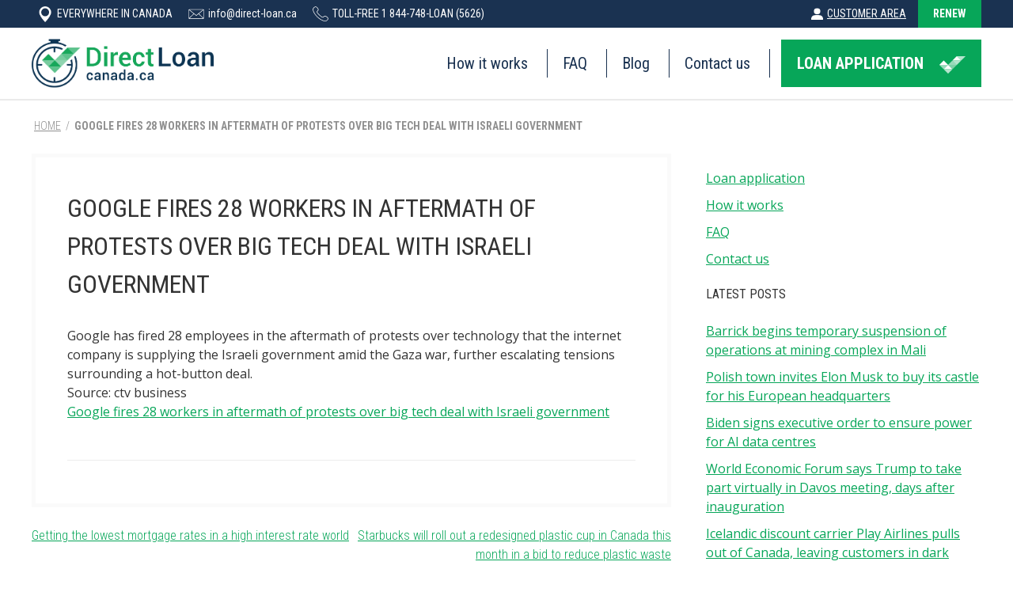

--- FILE ---
content_type: text/html; charset=UTF-8
request_url: https://directloancanada.ca/2024/04/18/google-fires-28-workers-in-aftermath-of-protests-over-big-tech-deal-with-israeli-government/
body_size: 15377
content:
<!DOCTYPE html>
<html lang="en-US">
<head>
    <meta charset="UTF-8">
    <meta name="viewport" content="width=device-width, initial-scale=1">
    <link rel="profile" href="http://gmpg.org/xfn/11">
    <link rel="pingback" href="https://directloancanada.ca/xmlrpc.php">

	<link href="//maxcdn.bootstrapcdn.com/font-awesome/4.7.0/css/font-awesome.min.css" rel="stylesheet">
			<style>
			.fuse_social_icons_links {
			    display: block;
			}
			.awesome-social-img img {
			    position: absolute;
			    top: 50%;
			    left: 50%;
			    transform: translate(-50%,-50%);
			}

			.awesome-social-img {
			    position: relative;
			}			
			.icon_wrapper .awesome-social {
			    font-family: 'FontAwesome' !important;
			}			
			
			#icon_wrapper{
				position: fixed;
				top: 50%;
				left: 0px;
				z-index: 99999;
			}
			
			.awesome-social

			{

            margin-top:2px;

			color: #fff !important;

			text-align: center !important;

			display: block;

			
			line-height: 51px !important;

			width: 48px !important;

			height: 48px !important;

			font-size: 28px !important;

			


			}

			
			.fuse_social_icons_links

			{

			outline:0 !important;



			}

			.fuse_social_icons_links:hover{

			text-decoration:none !important;

			}

			
			.fb-awesome-social

			{

			background: #3b5998;
			border-color: #3b5998;
			
			}
			.facebook-awesome-social

			{

			background: #3b5998;
			border-color: #3b5998;
						}


			.tw-awesome-social

			{

			background:#00aced;
			border-color: #00aced;
			
			}
			.twitter-awesome-social

			{

			background:#00aced;
			border-color: #00aced;
			
			}
			.rss-awesome-social

			{

			background:#FA9B39;
			border-color: #FA9B39;
			
			}

			.linkedin-awesome-social

			{

			background:#007bb6;
			border-color: #007bb6;
						}

			.youtube-awesome-social

			{

			background:#bb0000;
			border-color: #bb0000;
						}

			.flickr-awesome-social

			{

			background: #ff0084;
			border-color: #ff0084;
						}

			.pinterest-awesome-social

			{

			background:#cb2027;
			border-color: #cb2027;
						}

			.stumbleupon-awesome-social

			{

			background:#f74425 ;
			border-color: #f74425;
						}

			.google-plus-awesome-social

			{

			background:#f74425 ;
			border-color: #f74425;
						}

			.instagram-awesome-social

			{

			    background: -moz-linear-gradient(45deg, #f09433 0%, #e6683c 25%, #dc2743 50%, #cc2366 75%, #bc1888 100%);
			    background: -webkit-linear-gradient(45deg, #f09433 0%,#e6683c 25%,#dc2743 50%,#cc2366 75%,#bc1888 100%);
			    background: linear-gradient(45deg, #f09433 0%,#e6683c 25%,#dc2743 50%,#cc2366 75%,#bc1888 100%);
			    filter: progid:DXImageTransform.Microsoft.gradient( startColorstr='#f09433', endColorstr='#bc1888',GradientType=1 );
			    border-color: #f09433;
					    

			}

			.tumblr-awesome-social

			{

			background: #32506d ;
			border-color: #32506d;
						}

			.vine-awesome-social

			{

			background: #00bf8f ;
			border-color: #00bf8f;
						}

            .vk-awesome-social {



            background: #45668e ;
            border-color: #45668e;
            
            }

            .soundcloud-awesome-social

                {

            background: #ff3300 ;
            border-color: #ff3300;
            
                }

                .reddit-awesome-social{



            background: #ff4500 ;
            border-color: #ff4500;

                            }

                .stack-awesome-social{



            background: #fe7a15 ;
            border-color: #fe7a15;
            
                }

                .behance-awesome-social{

            background: #1769ff ;
            border-color: #1769ff;
            
                }

                .github-awesome-social{

            background: #999999 ;
            border-color: #999999;
            


                }

                .envelope-awesome-social{

                  background: #ccc ;
 				  border-color: #ccc;                 
 				                  }

/*  Mobile */






/* Custom Background */


             




			</style>

<meta name='robots' content='max-image-preview:large' />
<link rel="alternate" hreflang="en" href="https://directloancanada.ca/2024/04/18/google-fires-28-workers-in-aftermath-of-protests-over-big-tech-deal-with-israeli-government/" />
        <script async="async" src='https://static.mobilemonkey.com/js/100109898346950.js'></script>
    
	<!-- This site is optimized with the Yoast SEO plugin v15.2.1 - https://yoast.com/wordpress/plugins/seo/ -->
	<title>Google fires 28 workers in aftermath of protests over big tech deal with Israeli government | Direct Loan Canada</title>
	<meta name="robots" content="index, follow, max-snippet:-1, max-image-preview:large, max-video-preview:-1" />
	<link rel="canonical" href="https://directloancanada.ca/2024/04/18/google-fires-28-workers-in-aftermath-of-protests-over-big-tech-deal-with-israeli-government/" />
	<meta property="og:locale" content="en_US" />
	<meta property="og:type" content="article" />
	<meta property="og:title" content="Google fires 28 workers in aftermath of protests over big tech deal with Israeli government | Direct Loan Canada" />
	<meta property="og:description" content="Google has fired 28 employees in the aftermath of protests over technology that the internet company is supplying the Israeli government amid the Gaza war, further escalating tensions surrounding a hot-button deal.&#013; Source: ctv business&#013; Google fires 28 workers in aftermath of protests over big tech deal with Israeli government&#013;" />
	<meta property="og:url" content="https://directloancanada.ca/2024/04/18/google-fires-28-workers-in-aftermath-of-protests-over-big-tech-deal-with-israeli-government/" />
	<meta property="og:site_name" content="Direct Loan Canada" />
	<meta property="article:publisher" content="https://www.facebook.com/directloancanada/" />
	<meta property="article:published_time" content="2024-04-18T16:14:58+00:00" />
	<meta property="article:modified_time" content="2024-04-19T19:19:15+00:00" />
	<meta property="og:image" content="https://directloancanada.ca/wp-content/uploads/2020/04/facebook.png" />
	<meta property="og:image:width" content="1200" />
	<meta property="og:image:height" content="628" />
	<meta name="twitter:card" content="summary_large_image" />
	<meta name="twitter:image" content="https://directloancanada.ca/wp-content/uploads/2020/04/twitter.png" />
	<meta name="twitter:label1" content="Written by">
	<meta name="twitter:data1" content="admin">
	<meta name="twitter:label2" content="Est. reading time">
	<meta name="twitter:data2" content="0 minutes">
	<script type="application/ld+json" class="yoast-schema-graph">{"@context":"https://schema.org","@graph":[{"@type":"Organization","@id":"https://directloancanada.ca/#organization","name":"Direct Loan Canada","url":"https://directloancanada.ca/","sameAs":["https://www.facebook.com/directloancanada/","https://www.youtube.com/channel/UCJz_ne-3YwI6sw6yaX04yNg"],"logo":{"@type":"ImageObject","@id":"https://directloancanada.ca/#logo","inLanguage":"en-US","url":"https://directloancanada.ca/wp-content/uploads/2020/04/logo_directloan_final.png","width":599,"height":159,"caption":"Direct Loan Canada"},"image":{"@id":"https://directloancanada.ca/#logo"}},{"@type":"WebSite","@id":"https://directloancanada.ca/#website","url":"https://directloancanada.ca/","name":"Direct Loan Canada","description":"The revolution of approval","publisher":{"@id":"https://directloancanada.ca/#organization"},"potentialAction":[{"@type":"SearchAction","target":"https://directloancanada.ca/?s={search_term_string}","query-input":"required name=search_term_string"}],"inLanguage":"en-US"},{"@type":"WebPage","@id":"https://directloancanada.ca/2024/04/18/google-fires-28-workers-in-aftermath-of-protests-over-big-tech-deal-with-israeli-government/#webpage","url":"https://directloancanada.ca/2024/04/18/google-fires-28-workers-in-aftermath-of-protests-over-big-tech-deal-with-israeli-government/","name":"Google fires 28 workers in aftermath of protests over big tech deal with Israeli government | Direct Loan Canada","isPartOf":{"@id":"https://directloancanada.ca/#website"},"datePublished":"2024-04-18T16:14:58+00:00","dateModified":"2024-04-19T19:19:15+00:00","breadcrumb":{"@id":"https://directloancanada.ca/2024/04/18/google-fires-28-workers-in-aftermath-of-protests-over-big-tech-deal-with-israeli-government/#breadcrumb"},"inLanguage":"en-US","potentialAction":[{"@type":"ReadAction","target":["https://directloancanada.ca/2024/04/18/google-fires-28-workers-in-aftermath-of-protests-over-big-tech-deal-with-israeli-government/"]}]},{"@type":"BreadcrumbList","@id":"https://directloancanada.ca/2024/04/18/google-fires-28-workers-in-aftermath-of-protests-over-big-tech-deal-with-israeli-government/#breadcrumb","itemListElement":[{"@type":"ListItem","position":1,"item":{"@type":"WebPage","@id":"https://directloancanada.ca/","url":"https://directloancanada.ca/","name":"Home"}},{"@type":"ListItem","position":2,"item":{"@type":"WebPage","@id":"https://directloancanada.ca/2024/04/18/google-fires-28-workers-in-aftermath-of-protests-over-big-tech-deal-with-israeli-government/","url":"https://directloancanada.ca/2024/04/18/google-fires-28-workers-in-aftermath-of-protests-over-big-tech-deal-with-israeli-government/","name":"Google fires 28 workers in aftermath of protests over big tech deal with Israeli government"}}]},{"@type":"Article","@id":"https://directloancanada.ca/2024/04/18/google-fires-28-workers-in-aftermath-of-protests-over-big-tech-deal-with-israeli-government/#article","isPartOf":{"@id":"https://directloancanada.ca/2024/04/18/google-fires-28-workers-in-aftermath-of-protests-over-big-tech-deal-with-israeli-government/#webpage"},"author":{"@id":"https://directloancanada.ca/#/schema/person/755d33b4d96f32a59c4bc53bf3f5905b"},"headline":"Google fires 28 workers in aftermath of protests over big tech deal with Israeli government","datePublished":"2024-04-18T16:14:58+00:00","dateModified":"2024-04-19T19:19:15+00:00","mainEntityOfPage":{"@id":"https://directloancanada.ca/2024/04/18/google-fires-28-workers-in-aftermath-of-protests-over-big-tech-deal-with-israeli-government/#webpage"},"publisher":{"@id":"https://directloancanada.ca/#organization"},"articleSection":"All posts","inLanguage":"en-US"},{"@type":"Person","@id":"https://directloancanada.ca/#/schema/person/755d33b4d96f32a59c4bc53bf3f5905b","name":"admin","image":{"@type":"ImageObject","@id":"https://directloancanada.ca/#personlogo","inLanguage":"en-US","url":"https://secure.gravatar.com/avatar/61b617034b89d6be757817a94e76ba5c?s=96&d=mm&r=g","caption":"admin"}}]}</script>
	<!-- / Yoast SEO plugin. -->


<script type='text/javascript'>console.log('PixelYourSite Free version 7.2.0');</script>
<link rel='dns-prefetch' href='//fonts.googleapis.com' />
<link rel='dns-prefetch' href='//s.w.org' />
<link rel="alternate" type="application/rss+xml" title="Direct Loan Canada &raquo; Feed" href="https://directloancanada.ca/feed/" />
<link rel="alternate" type="application/rss+xml" title="Direct Loan Canada &raquo; Comments Feed" href="https://directloancanada.ca/comments/feed/" />
<link rel="alternate" type="application/rss+xml" title="Direct Loan Canada &raquo; Google fires 28 workers in aftermath of protests over big tech deal with Israeli government Comments Feed" href="https://directloancanada.ca/2024/04/18/google-fires-28-workers-in-aftermath-of-protests-over-big-tech-deal-with-israeli-government/feed/" />
<!-- This site uses the Google Analytics by MonsterInsights plugin v7.13.0 - Using Analytics tracking - https://www.monsterinsights.com/ -->
<script type="text/javascript" data-cfasync="false">
    (window.gaDevIds=window.gaDevIds||[]).push("dZGIzZG");
	var mi_version         = '7.13.0';
	var mi_track_user      = true;
	var mi_no_track_reason = '';
	
	var disableStr = 'ga-disable-UA-116540733-4';

	/* Function to detect opted out users */
	function __gaTrackerIsOptedOut() {
		return document.cookie.indexOf(disableStr + '=true') > -1;
	}

	/* Disable tracking if the opt-out cookie exists. */
	if ( __gaTrackerIsOptedOut() ) {
		window[disableStr] = true;
	}

	/* Opt-out function */
	function __gaTrackerOptout() {
	  document.cookie = disableStr + '=true; expires=Thu, 31 Dec 2099 23:59:59 UTC; path=/';
	  window[disableStr] = true;
	}

	if ( 'undefined' === typeof gaOptout ) {
		function gaOptout() {
			__gaTrackerOptout();
		}
	}
	
	if ( mi_track_user ) {
		(function(i,s,o,g,r,a,m){i['GoogleAnalyticsObject']=r;i[r]=i[r]||function(){
			(i[r].q=i[r].q||[]).push(arguments)},i[r].l=1*new Date();a=s.createElement(o),
			m=s.getElementsByTagName(o)[0];a.async=1;a.src=g;m.parentNode.insertBefore(a,m)
		})(window,document,'script','//www.google-analytics.com/analytics.js','__gaTracker');

		__gaTracker('create', 'UA-116540733-4', 'auto');
		__gaTracker('set', 'forceSSL', true);
		__gaTracker('require', 'displayfeatures');
		__gaTracker('send','pageview');
	} else {
		console.log( "" );
		(function() {
			/* https://developers.google.com/analytics/devguides/collection/analyticsjs/ */
			var noopfn = function() {
				return null;
			};
			var noopnullfn = function() {
				return null;
			};
			var Tracker = function() {
				return null;
			};
			var p = Tracker.prototype;
			p.get = noopfn;
			p.set = noopfn;
			p.send = noopfn;
			var __gaTracker = function() {
				var len = arguments.length;
				if ( len === 0 ) {
					return;
				}
				var f = arguments[len-1];
				if ( typeof f !== 'object' || f === null || typeof f.hitCallback !== 'function' ) {
					console.log( 'Not running function __gaTracker(' + arguments[0] + " ....) because you are not being tracked. " + mi_no_track_reason );
					return;
				}
				try {
					f.hitCallback();
				} catch (ex) {

				}
			};
			__gaTracker.create = function() {
				return new Tracker();
			};
			__gaTracker.getByName = noopnullfn;
			__gaTracker.getAll = function() {
				return [];
			};
			__gaTracker.remove = noopfn;
			window['__gaTracker'] = __gaTracker;
					})();
		}
</script>
<!-- / Google Analytics by MonsterInsights -->
		<script type="text/javascript">
			window._wpemojiSettings = {"baseUrl":"https:\/\/s.w.org\/images\/core\/emoji\/13.1.0\/72x72\/","ext":".png","svgUrl":"https:\/\/s.w.org\/images\/core\/emoji\/13.1.0\/svg\/","svgExt":".svg","source":{"concatemoji":"https:\/\/directloancanada.ca\/wp-includes\/js\/wp-emoji-release.min.js?ver=5.8.12"}};
			!function(e,a,t){var n,r,o,i=a.createElement("canvas"),p=i.getContext&&i.getContext("2d");function s(e,t){var a=String.fromCharCode;p.clearRect(0,0,i.width,i.height),p.fillText(a.apply(this,e),0,0);e=i.toDataURL();return p.clearRect(0,0,i.width,i.height),p.fillText(a.apply(this,t),0,0),e===i.toDataURL()}function c(e){var t=a.createElement("script");t.src=e,t.defer=t.type="text/javascript",a.getElementsByTagName("head")[0].appendChild(t)}for(o=Array("flag","emoji"),t.supports={everything:!0,everythingExceptFlag:!0},r=0;r<o.length;r++)t.supports[o[r]]=function(e){if(!p||!p.fillText)return!1;switch(p.textBaseline="top",p.font="600 32px Arial",e){case"flag":return s([127987,65039,8205,9895,65039],[127987,65039,8203,9895,65039])?!1:!s([55356,56826,55356,56819],[55356,56826,8203,55356,56819])&&!s([55356,57332,56128,56423,56128,56418,56128,56421,56128,56430,56128,56423,56128,56447],[55356,57332,8203,56128,56423,8203,56128,56418,8203,56128,56421,8203,56128,56430,8203,56128,56423,8203,56128,56447]);case"emoji":return!s([10084,65039,8205,55357,56613],[10084,65039,8203,55357,56613])}return!1}(o[r]),t.supports.everything=t.supports.everything&&t.supports[o[r]],"flag"!==o[r]&&(t.supports.everythingExceptFlag=t.supports.everythingExceptFlag&&t.supports[o[r]]);t.supports.everythingExceptFlag=t.supports.everythingExceptFlag&&!t.supports.flag,t.DOMReady=!1,t.readyCallback=function(){t.DOMReady=!0},t.supports.everything||(n=function(){t.readyCallback()},a.addEventListener?(a.addEventListener("DOMContentLoaded",n,!1),e.addEventListener("load",n,!1)):(e.attachEvent("onload",n),a.attachEvent("onreadystatechange",function(){"complete"===a.readyState&&t.readyCallback()})),(n=t.source||{}).concatemoji?c(n.concatemoji):n.wpemoji&&n.twemoji&&(c(n.twemoji),c(n.wpemoji)))}(window,document,window._wpemojiSettings);
		</script>
		<style type="text/css">
img.wp-smiley,
img.emoji {
	display: inline !important;
	border: none !important;
	box-shadow: none !important;
	height: 1em !important;
	width: 1em !important;
	margin: 0 .07em !important;
	vertical-align: -0.1em !important;
	background: none !important;
	padding: 0 !important;
}
</style>
	<link rel='stylesheet' id='wp-block-library-css'  href='https://directloancanada.ca/wp-includes/css/dist/block-library/style.min.css?ver=5.8.12' type='text/css' media='all' />
<link rel='stylesheet' id='exit-popup-css-css'  href='https://directloancanada.ca/wp-content/plugins/exit-popup/css/exit-popup.css?ver=5.8.12' type='text/css' media='all' />
<link rel='stylesheet' id='menu-image-css'  href='https://directloancanada.ca/wp-content/plugins/menu-image/includes/css/menu-image.css?ver=2.9.6' type='text/css' media='all' />
<link rel='stylesheet' id='rs-plugin-settings-css'  href='https://directloancanada.ca/wp-content/plugins/revslider/public/assets/css/rs6.css?ver=6.2.2' type='text/css' media='all' />
<style id='rs-plugin-settings-inline-css' type='text/css'>
#rs-demo-id {}
</style>
<link rel='stylesheet' id='social_share_button_style-css'  href='https://directloancanada.ca/wp-content/plugins/social-share-button/assets/front/css/style.css?ver=5.8.12' type='text/css' media='all' />
<link rel='stylesheet' id='fontawesome-5-css'  href='https://directloancanada.ca/wp-content/plugins/social-share-button/assets/global/css/fontawesome-5.min.css?ver=5.8.12' type='text/css' media='all' />
<link rel='stylesheet' id='video_popup_close_icon-css'  href='https://directloancanada.ca/wp-content/plugins/video-popup/css/vp-close-icon/close-button-icon.css?ver=1769772379' type='text/css' media='all' />
<link rel='stylesheet' id='oba_youtubepopup_css-css'  href='https://directloancanada.ca/wp-content/plugins/video-popup/css/YouTubePopUp.css?ver=1769772379' type='text/css' media='all' />
<link rel='stylesheet' id='wpml-legacy-horizontal-list-0-css'  href='//directloancanada.ca/wp-content/plugins/sitepress-multilingual-cms/templates/language-switchers/legacy-list-horizontal/style.css?ver=1' type='text/css' media='all' />
<link rel='stylesheet' id='monsterinsights-popular-posts-style-css'  href='https://directloancanada.ca/wp-content/plugins/google-analytics-for-wordpress/assets/css/frontend.min.css?ver=7.13.0' type='text/css' media='all' />
<link rel='stylesheet' id='websanstracas-style-css'  href='https://directloancanada.ca/wp-content/themes/websanstracas/style.css?ver=2019.7.0' type='text/css' media='all' />
<link rel='stylesheet' id='fancybox-style-css'  href='https://directloancanada.ca/wp-content/themes/revfinance/assets/js/libs/fancybox/jquery.fancybox.min.css?ver=2019.7.0' type='text/css' media='all' />
<link rel='stylesheet' id='revfinance-style-css'  href='https://directloancanada.ca/wp-content/themes/revfinance/style.css?ver=2019.7.0' type='text/css' media='all' />
<link rel='stylesheet' id='google-font-open-sans-css'  href='https://fonts.googleapis.com/css?family=Open+Sans%3A300%2C400%2C600%2C700%7CRoboto+Condensed%3A100%2C300%2C400%2C700&#038;ver=1.0.0' type='text/css' media='all' />
<link rel='stylesheet' id='font-awesome-css'  href='https://directloancanada.ca/wp-content/themes/websanstracas/assets/lib/font-awesome/css/font-awesome.min.css?ver=1.0.0' type='text/css' media='all' />
<script type='text/javascript' id='monsterinsights-frontend-script-js-extra'>
/* <![CDATA[ */
var monsterinsights_frontend = {"js_events_tracking":"true","download_extensions":"doc,pdf,ppt,zip,xls,docx,pptx,xlsx","inbound_paths":"[]","home_url":"https:\/\/directloancanada.ca","hash_tracking":"false"};
/* ]]> */
</script>
<script type='text/javascript' src='https://directloancanada.ca/wp-content/plugins/google-analytics-for-wordpress/assets/js/frontend.min.js?ver=7.13.0' id='monsterinsights-frontend-script-js'></script>
<script type='text/javascript' src='https://directloancanada.ca/wp-includes/js/jquery/jquery.min.js?ver=3.6.0' id='jquery-core-js'></script>
<script type='text/javascript' src='https://directloancanada.ca/wp-includes/js/jquery/jquery-migrate.min.js?ver=3.3.2' id='jquery-migrate-js'></script>
<script type='text/javascript' src='https://directloancanada.ca/wp-content/plugins/exit-popup/js/js-cookie.js?ver=1769772379' id='js-cookie-js-js'></script>
<script type='text/javascript' src='https://directloancanada.ca/wp-content/plugins/exit-popup/js/exit-popup.js?ver=1769772379' id='exit-popup-js-js'></script>
<script type='text/javascript' id='fuse-social-script-js-extra'>
/* <![CDATA[ */
var fuse_social = {"ajax_url":"https:\/\/directloancanada.ca\/wp-admin\/admin-ajax.php"};
/* ]]> */
</script>
<script type='text/javascript' src='https://directloancanada.ca/wp-content/plugins/fuse-social-floating-sidebar/inc//js/fuse_script.js?ver=1925374384' id='fuse-social-script-js'></script>
<script type='text/javascript' src='https://directloancanada.ca/wp-content/plugins/revslider/public/assets/js/rbtools.min.js?ver=6.0' id='tp-tools-js'></script>
<script type='text/javascript' src='https://directloancanada.ca/wp-content/plugins/revslider/public/assets/js/rs6.min.js?ver=6.2.2' id='revmin-js'></script>
<script type='text/javascript' id='social_share_button_front_js-js-extra'>
/* <![CDATA[ */
var social_share_button_ajax = {"social_share_button_ajaxurl":"https:\/\/directloancanada.ca\/wp-admin\/admin-ajax.php"};
/* ]]> */
</script>
<script type='text/javascript' src='https://directloancanada.ca/wp-content/plugins/social-share-button/assets/front/js/scripts.js?ver=5.8.12' id='social_share_button_front_js-js'></script>
<script type='text/javascript' src='https://directloancanada.ca/wp-content/plugins/video-popup/js/YouTubePopUp.jquery.js?ver=1769772379' id='oba_youtubepopup_plugin-js'></script>
<script type='text/javascript' src='https://directloancanada.ca/wp-content/plugins/video-popup/js/YouTubePopUp.js?ver=1769772379' id='oba_youtubepopup_activate-js'></script>
<script type='text/javascript' src='https://directloancanada.ca/wp-content/plugins/gravityforms/js/forms.min.js?ver=2.4.21' id='gform_forms-js'></script>
<script type='text/javascript' src='https://directloancanada.ca/wp-content/plugins/gravityforms/js/jquery.json.min.js?ver=2.4.21' id='gform_json-js'></script>
<script type='text/javascript' src='https://directloancanada.ca/wp-content/plugins/gravityforms/js/gravityforms.min.js?ver=2.4.21' id='gform_gravityforms-js'></script>
<script type='text/javascript' src='https://directloancanada.ca/wp-content/themes/revfinance/assets/js/libs/js.cookie-2.1.4.min.js?ver=2019.7.0' id='js-cookie-js'></script>
<script type='text/javascript' src='https://directloancanada.ca/wp-content/plugins/pixelyoursite/dist/scripts/jquery.bind-first-0.2.3.min.js?ver=5.8.12' id='jquery-bind-first-js'></script>
<script type='text/javascript' id='pys-js-extra'>
/* <![CDATA[ */
var pysOptions = {"staticEvents":{"facebook":{"PageView":[{"params":[],"delay":0,"ids":[],"eventID":""}],"GeneralEvent":[{"params":{"post_type":"post","post_id":"22334","content_name":"Google fires 28 workers in aftermath of protests over big tech deal with Israeli government","categories":"All posts","tags":""},"delay":0,"ids":[],"eventID":""}]}},"dynamicEventsParams":[],"dynamicEventsTriggers":[],"facebook":{"pixelIds":["655773134898617"],"advancedMatching":[],"removeMetadata":false,"contentParams":{"post_type":"post","post_id":22334,"content_name":"Google fires 28 workers in aftermath of protests over big tech deal with Israeli government","categories":"All posts","tags":""},"commentEventEnabled":true,"wooVariableAsSimple":false,"downloadEnabled":true,"formEventEnabled":true,"ajaxForServerEvent":true,"serverApiEnabled":false,"wooCRSendFromServer":false},"debug":"","siteUrl":"https:\/\/directloancanada.ca","ajaxUrl":"https:\/\/directloancanada.ca\/wp-admin\/admin-ajax.php","commonEventParams":{"domain":"directloancanada.ca","user_roles":"guest","plugin":"PixelYourSite"},"commentEventEnabled":"1","downloadEventEnabled":"1","downloadExtensions":["","doc","exe","js","pdf","ppt","tgz","zip","xls"],"formEventEnabled":"1","gdpr":{"ajax_enabled":false,"all_disabled_by_api":false,"facebook_disabled_by_api":false,"analytics_disabled_by_api":false,"google_ads_disabled_by_api":false,"pinterest_disabled_by_api":false,"bing_disabled_by_api":false,"facebook_prior_consent_enabled":true,"analytics_prior_consent_enabled":true,"google_ads_prior_consent_enabled":null,"pinterest_prior_consent_enabled":true,"bing_prior_consent_enabled":true,"cookiebot_integration_enabled":false,"cookiebot_facebook_consent_category":"marketing","cookiebot_analytics_consent_category":"statistics","cookiebot_google_ads_consent_category":null,"cookiebot_pinterest_consent_category":"marketing","cookiebot_bing_consent_category":"marketing","ginger_integration_enabled":false,"cookie_notice_integration_enabled":false,"cookie_law_info_integration_enabled":false},"woo":{"enabled":false,"addToCartOnButtonEnabled":true,"addToCartOnButtonValueEnabled":true,"addToCartOnButtonValueOption":"price","removeFromCartEnabled":true,"removeFromCartSelector":".cart .product-remove .remove"},"edd":{"enabled":false,"addToCartOnButtonEnabled":true,"addToCartOnButtonValueEnabled":true,"addToCartOnButtonValueOption":"price","removeFromCartEnabled":true}};
/* ]]> */
</script>
<script type='text/javascript' src='https://directloancanada.ca/wp-content/plugins/pixelyoursite/dist/scripts/public.js?ver=7.2.0' id='pys-js'></script>
<link rel="https://api.w.org/" href="https://directloancanada.ca/wp-json/" /><link rel="alternate" type="application/json" href="https://directloancanada.ca/wp-json/wp/v2/posts/22334" /><link rel="EditURI" type="application/rsd+xml" title="RSD" href="https://directloancanada.ca/xmlrpc.php?rsd" />
<link rel="wlwmanifest" type="application/wlwmanifest+xml" href="https://directloancanada.ca/wp-includes/wlwmanifest.xml" /> 
<link rel='shortlink' href='https://directloancanada.ca/?p=22334' />
<link rel="alternate" type="application/json+oembed" href="https://directloancanada.ca/wp-json/oembed/1.0/embed?url=https%3A%2F%2Fdirectloancanada.ca%2F2024%2F04%2F18%2Fgoogle-fires-28-workers-in-aftermath-of-protests-over-big-tech-deal-with-israeli-government%2F" />
<link rel="alternate" type="text/xml+oembed" href="https://directloancanada.ca/wp-json/oembed/1.0/embed?url=https%3A%2F%2Fdirectloancanada.ca%2F2024%2F04%2F18%2Fgoogle-fires-28-workers-in-aftermath-of-protests-over-big-tech-deal-with-israeli-government%2F&#038;format=xml" />
<meta name="generator" content="WPML ver:4.4.3 stt:1,4;" />

		<!-- GA Google Analytics @ https://m0n.co/ga -->
		<script>
			(function(i,s,o,g,r,a,m){i['GoogleAnalyticsObject']=r;i[r]=i[r]||function(){
			(i[r].q=i[r].q||[]).push(arguments)},i[r].l=1*new Date();a=s.createElement(o),
			m=s.getElementsByTagName(o)[0];a.async=1;a.src=g;m.parentNode.insertBefore(a,m)
			})(window,document,'script','https://www.google-analytics.com/analytics.js','ga');
			ga('create', 'UA-164645556-1', 'auto');
			ga('set', 'forceSSL', true);
			ga('send', 'pageview');
		</script>

	<!-- Facebook Pixel Code -->
<script>
  !function(f,b,e,v,n,t,s)
  {if(f.fbq)return;n=f.fbq=function(){n.callMethod?
  n.callMethod.apply(n,arguments):n.queue.push(arguments)};
  if(!f._fbq)f._fbq=n;n.push=n;n.loaded=!0;n.version='2.0';
  n.queue=[];t=b.createElement(e);t.async=!0;
  t.src=v;s=b.getElementsByTagName(e)[0];
  s.parentNode.insertBefore(t,s)}(window, document,'script',
  'https://connect.facebook.net/en_US/fbevents.js');
  fbq('init', '264801648251819');
  fbq('track', 'PageView');
</script>
<noscript><img height="1" width="1" style="display:none"
  src="https://www.facebook.com/tr?id=264801648251819&ev=PageView&noscript=1"
/></noscript>
<!-- End Facebook Pixel Code -->
<!-- Global site tag (gtag.js) - Google Ads: 759666066 -->
<script async src="https://www.googletagmanager.com/gtag/js?id=AW-759666066"></script>
<script>
  window.dataLayer = window.dataLayer || [];
  function gtag(){dataLayer.push(arguments);}
  gtag('js', new Date());

  gtag('config', 'AW-759666066');
</script>
<!-- Event snippet for Page vue DLC conversion page -->
<script>
  gtag('event', 'conversion', {'send_to': 'AW-759666066/MXysCNa88doBEJKrnuoC'});
</script><meta http-equiv="Content-type" content="text/html; charset=utf-8" /><link rel='canonical' href='https://directloancanada.ca/2024/04/18/google-fires-28-workers-in-aftermath-of-protests-over-big-tech-deal-with-israeli-government/' />
<style type="text/css" id="simple-css-output">.blog article.post .comments-link, .single-post article.post .comments-link { display: none !important;}.comments-link { display: none !important;}#comments { margin-top: 40px; display: none !important;}body.archive article.post header.entry-header .entry-meta, .blog article.post header.entry-header .entry-meta, .single-post article.post header.entry-header .entry-meta { margin-top: 0; font-size: 0.875em; color: #6d6e71; display: none;}.fa { display: inline-block; font: normal normal normal 14px/1 FontAwesome; font-size: inherit; text-rendering: auto; -webkit-font-smoothing: antialiased; margin-top: 15px; -moz-osx-font-smoothing: grayscale;}.exitpopup-modal-window input[type="submit"] {position: relative;z-index:20;}.custom-logo { width: auto; height: auto; max-width:260px !important;}@media (max-width: 999px).front-page-text>.wrap h2 { font-size: 1.80em !important; font-weight: lighter; text-transform: uppercase; line-height: 1.1; max-width: 435px; margin-left: auto; margin-right: auto; color: white; margin-top: 0;}@media only screen and (max-width: 600px) {header#masthead.site-header:before { position: absolute; display: block; background: rgba(0,0,0,0); content: " "; top: 0; left: 0; right: 0; bottom: 0; width: 100%; height: 100%; z-index: 100;}.resmobile{display:none !important;}.before-header .wrap .left li:not(:last-child) { display: block; font-size: 16px;}.language-switcher { display: inline-block !important; margin-right:6px;}.before-header .left { font-size: 65.89%;}.before-header .wrap { display: -webkit-box; display: -ms-flexbox; display: flex; -webkit-box-align: center; -ms-flex-align: center; align-items: center; height: 35px !important;}}/*.language-switcher { display: inline-block !important; margin-right:6px;}*/#masthead {border-bottom-color:white;}header#masthead.site-header nav#site-navigation ul#primary-menu li.green-button a {margin: 0 0 0 15px !important;}.custom-logo { width: auto; height: auto; max-width: 230px !important;}.fixed-header {padding: 15px 0;}header#masthead.site-header:before{display:none;} .language-switcher { display: block; !important;}.before-header .left { margin-left: 7px;}</style><meta property="og:title" content="Google fires 28 workers in aftermath of protests over big tech deal with Israeli government" /><meta property="og:url" content="https://directloancanada.ca/2024/04/18/google-fires-28-workers-in-aftermath-of-protests-over-big-tech-deal-with-israeli-government/" />		<script type='text/javascript'>
			var video_popup_unprm_general_settings = {
    			'unprm_r_border': 'true'
			};
		</script>
	<script type="application/ld+json">
{
    "@context": "http://schema.org",
    "@type": "ProfessionalService",
    "@id": "https://directloancanada.ca/",
    "name": "Direct Loan Canada",
    "address": {
        "@type": "PostalAddress",
        "streetAddress": "1200-10123, 99e Street NW",
        "addressLocality": "Edmonton",
        "addressRegion": "Alberta",
        "postalCode": "T5J 3H1",
        "addressCountry": "CA"
    },
    "url": "https://directloancanada.ca/contact-us/",
    "telephone": "1 844-748-5626"
}
</script>
<!-- Google Tag Manager -->
<script>(function(w,d,s,l,i){w[l]=w[l]||[];w[l].push({'gtm.start':
new Date().getTime(),event:'gtm.js'});var f=d.getElementsByTagName(s)[0],
j=d.createElement(s),dl=l!='dataLayer'?'&l='+l:'';j.async=true;j.src=
'https://www.googletagmanager.com/gtm.js?id='+i+dl;f.parentNode.insertBefore(j,f);
})(window,document,'script','dataLayer','GTM-T5X8FJL');</script>
<!-- End Google Tag Manager -->
<!-- Global site tag (gtag.js) - Google Ads: 759666066 -->
<script async src="https://www.googletagmanager.com/gtag/js?id=AW-759666066"></script>
<script>
  window.dataLayer = window.dataLayer || [];
  function gtag(){dataLayer.push(arguments);}
  gtag('js', new Date());

  gtag('config', 'AW-759666066');
</script>
<!-- Google Tag Manager (noscript) -->
<noscript><iframe src="https://www.googletagmanager.com/ns.html?id=GTM-T5X8FJL"
height="0" width="0" style="display:none;visibility:hidden"></iframe></noscript>
<!-- End Google Tag Manager (noscript) -->
<meta name="generator" content="Powered by Slider Revolution 6.2.2 - responsive, Mobile-Friendly Slider Plugin for WordPress with comfortable drag and drop interface." />
<link rel="icon" href="https://directloancanada.ca/wp-content/uploads/2020/04/cropped-favicon-32x32.png" sizes="32x32" />
<link rel="icon" href="https://directloancanada.ca/wp-content/uploads/2020/04/cropped-favicon-192x192.png" sizes="192x192" />
<link rel="apple-touch-icon" href="https://directloancanada.ca/wp-content/uploads/2020/04/cropped-favicon-180x180.png" />
<meta name="msapplication-TileImage" content="https://directloancanada.ca/wp-content/uploads/2020/04/cropped-favicon-270x270.png" />
<script type="text/javascript">function setREVStartSize(e){			
			try {								
				var pw = document.getElementById(e.c).parentNode.offsetWidth,
					newh;
				pw = pw===0 || isNaN(pw) ? window.innerWidth : pw;
				e.tabw = e.tabw===undefined ? 0 : parseInt(e.tabw);
				e.thumbw = e.thumbw===undefined ? 0 : parseInt(e.thumbw);
				e.tabh = e.tabh===undefined ? 0 : parseInt(e.tabh);
				e.thumbh = e.thumbh===undefined ? 0 : parseInt(e.thumbh);
				e.tabhide = e.tabhide===undefined ? 0 : parseInt(e.tabhide);
				e.thumbhide = e.thumbhide===undefined ? 0 : parseInt(e.thumbhide);
				e.mh = e.mh===undefined || e.mh=="" || e.mh==="auto" ? 0 : parseInt(e.mh,0);		
				if(e.layout==="fullscreen" || e.l==="fullscreen") 						
					newh = Math.max(e.mh,window.innerHeight);				
				else{					
					e.gw = Array.isArray(e.gw) ? e.gw : [e.gw];
					for (var i in e.rl) if (e.gw[i]===undefined || e.gw[i]===0) e.gw[i] = e.gw[i-1];					
					e.gh = e.el===undefined || e.el==="" || (Array.isArray(e.el) && e.el.length==0)? e.gh : e.el;
					e.gh = Array.isArray(e.gh) ? e.gh : [e.gh];
					for (var i in e.rl) if (e.gh[i]===undefined || e.gh[i]===0) e.gh[i] = e.gh[i-1];
										
					var nl = new Array(e.rl.length),
						ix = 0,						
						sl;					
					e.tabw = e.tabhide>=pw ? 0 : e.tabw;
					e.thumbw = e.thumbhide>=pw ? 0 : e.thumbw;
					e.tabh = e.tabhide>=pw ? 0 : e.tabh;
					e.thumbh = e.thumbhide>=pw ? 0 : e.thumbh;					
					for (var i in e.rl) nl[i] = e.rl[i]<window.innerWidth ? 0 : e.rl[i];
					sl = nl[0];									
					for (var i in nl) if (sl>nl[i] && nl[i]>0) { sl = nl[i]; ix=i;}															
					var m = pw>(e.gw[ix]+e.tabw+e.thumbw) ? 1 : (pw-(e.tabw+e.thumbw)) / (e.gw[ix]);					

					newh =  (e.type==="carousel" && e.justify==="true" ? e.gh[ix] : (e.gh[ix] * m)) + (e.tabh + e.thumbh);
				}			
				
				if(window.rs_init_css===undefined) window.rs_init_css = document.head.appendChild(document.createElement("style"));					
				document.getElementById(e.c).height = newh;
				window.rs_init_css.innerHTML += "#"+e.c+"_wrapper { height: "+newh+"px }";				
			} catch(e){
				console.log("Failure at Presize of Slider:" + e)
			}					   
		  };</script>
	<!-- Google Tag Manager -->
<script>(function(w,d,s,l,i){w[l]=w[l]||[];w[l].push({'gtm.start':
new Date().getTime(),event:'gtm.js'});var f=d.getElementsByTagName(s)[0],
j=d.createElement(s),dl=l!='dataLayer'?'&l='+l:'';j.async=true;j.src=
'https://www.googletagmanager.com/gtm.js?id='+i+dl;f.parentNode.insertBefore(j,f);
})(window,document,'script','dataLayer','GTM-K4LHX4W');</script>
<!-- End Google Tag Manager -->
	<meta name="google-site-verification" content="Ry2DxfmykU7OTlbGWAVEv7mKZC2jRHrpVng_bJ33txs" />
<script type="text/javascript"> adroll_adv_id = "GPRN6TWFOJHOBB4C4YNJDO"; adroll_pix_id = "YFEZV7NJIBCSZH4RE7QMT3"; (function () { var _onload = function(){ if (document.readyState && !/loaded|complete/.test(document.readyState)){setTimeout(_onload, 10);return} if (!window.__adroll_loaded){__adroll_loaded=true;setTimeout(_onload, 50);return} var scr = document.createElement("script"); var host = (("https:" == document.location.protocol) ? "https://s.adroll.com" : "http://a.adroll.com"); scr.setAttribute('async', 'true'); scr.type = "text/javascript"; scr.src = host + "/j/roundtrip.js"; ((document.getElementsByTagName('head') || [null])[0] || document.getElementsByTagName('script')[0].parentNode).appendChild(scr); }; if (window.addEventListener) {window.addEventListener('load', _onload, false);} else {window.attachEvent('onload', _onload)} }()); </script>
</head>

<body class="post-template-default single single-post postid-22334 single-format-standard wp-custom-logo group-blog">
<!-- Google Tag Manager (noscript) -->
<noscript><iframe src="https://www.googletagmanager.com/ns.html?id=GTM-K4LHX4W"
height="0" width="0" style="display:none;visibility:hidden"></iframe></noscript>
<!-- End Google Tag Manager (noscript) -->
	<div id="page" class="site">
	<div class="before-header"><div class="wrap"><div class="left"><ul><li class="canada"><a href="https://clients.directloancanada.ca/clients/application/create/?lang=en"><img src="https://directloancanada.ca/wp-content/themes/revfinance/assets/images/minified/svg/map1.png" alt="EVERYWHERE IN CANADA" width="20" /> EVERYWHERE IN CANADA</a></li><li class="resmobile"><a href="mailto:info@direct-loan.ca"><img src="https://directloancanada.ca/wp-content/themes/revfinance/assets/images/minified/svg/icon-info.svg" alt="info@direct-loan.ca" width="20" /> info@direct-loan.ca</a></li><li class="resmobile"><a href="tel:18447485626"><img src="https://directloancanada.ca/wp-content/themes/revfinance/assets/images/minified/svg/icon-telephone.svg" alt="TOLL-FREE 1 844-748-LOAN (5626)" width="20" /> TOLL-FREE 1 844-748-LOAN (5626)</a></li></ul></div><div class="right"><p><a href="https://clients.directloancanada.ca/" target="_blank"><img src="https://directloancanada.ca/wp-content/themes/revfinance/assets/images/minified/svg/icon-person.svg" alt="" width="15" /> Customer area</a></p><p class="renew-p"><a class="renew-a" href="https://clients.directloancanada.ca/" target="_blank">Renew</a></p><div class="language-switcher"></div></div></div></div>    <header id="masthead" class="site-header">
        <div class="fixed-header">
            <div class="wrap">
                <div class="site-branding">
					<a href="https://directloancanada.ca/" class="custom-logo-link" rel="home"><img width="599" height="159" src="https://directloancanada.ca/wp-content/uploads/2020/04/cropped-logo_directloan_final.png" class="custom-logo" alt="" loading="lazy" srcset="https://directloancanada.ca/wp-content/uploads/2020/04/cropped-logo_directloan_final.png 599w, https://directloancanada.ca/wp-content/uploads/2020/04/cropped-logo_directloan_final-300x80.png 300w, https://directloancanada.ca/wp-content/uploads/2020/04/cropped-logo_directloan_final-288x76.png 288w, https://directloancanada.ca/wp-content/uploads/2020/04/cropped-logo_directloan_final-24x6.png 24w, https://directloancanada.ca/wp-content/uploads/2020/04/cropped-logo_directloan_final-36x10.png 36w, https://directloancanada.ca/wp-content/uploads/2020/04/cropped-logo_directloan_final-24x6@2x.png 48w, https://directloancanada.ca/wp-content/uploads/2020/04/cropped-logo_directloan_final-300x80@2x.png 600w, https://directloancanada.ca/wp-content/uploads/2020/04/cropped-logo_directloan_final-288x76@2x.png 576w, https://directloancanada.ca/wp-content/uploads/2020/04/cropped-logo_directloan_final-36x10@2x.png 72w, https://directloancanada.ca/wp-content/uploads/2020/04/cropped-logo_directloan_final-48x13@2x.png 96w" sizes="(max-width: 599px) 100vw, 599px" /></a>                </div><!-- .site-branding -->

                <nav id="site-navigation" class="main-navigation">
					<div class="menu-main-menu-en-container"><ul id="primary-menu" class="menu"><li id="menu-item-2352" class="menu-item menu-item-type-post_type menu-item-object-page menu-item-2352"><a href="https://directloancanada.ca/the-way-a-personal-loan-works-with-us/">How it works</a></li>
<li id="menu-item-2353" class="menu-item menu-item-type-post_type menu-item-object-page menu-item-2353"><a href="https://directloancanada.ca/frequently-asked-questions/">FAQ</a></li>
<li id="menu-item-2431" class="menu-item menu-item-type-post_type menu-item-object-page current_page_parent menu-item-2431"><a href="https://directloancanada.ca/blog/">Blog</a></li>
<li id="menu-item-2355" class="menu-item menu-item-type-post_type menu-item-object-page menu-item-2355"><a href="https://directloancanada.ca/contact-us/">Contact us</a></li>
<li id="menu-item-619" class="green-button menu-item menu-item-type-custom menu-item-object-custom menu-item-619"><a href="https://clients.directloancanada.ca/clients/application/create/" class="menu-image-title-before menu-image-hovered"><span class="menu-image-title-before menu-image-title">Loan application</span><span class='menu-image-hover-wrapper'><img width="33" height="22" src="https://directloancanada.ca/wp-content/uploads/2020/04/fleche_blanche_petit.png" class="menu-image menu-image-title-before" alt="good" loading="lazy" /><img width="33" height="22" src="https://directloancanada.ca/wp-content/uploads/2020/04/fleche_blanche_petit.png" class="hovered-image menu-image-title-before" alt="good" loading="lazy" style="margin-left: -33px;" /></span></a></li>
</ul></div>                </nav><!-- #site-navigation -->

				            </div>
            <div class="open-mobile-menu">Menu<img src="https://directloancanada.ca/wp-content/themes/revfinance/assets/images/minified/svg/menu.svg" alt="Menu"/></div>
            <div class="get-a-loan"><a href="https://clients.directloancanada.ca/clients/application/create/?lang=en">Get a loan</a></div>

            <nav id="mobile-navigation" class="main-navigation">
                <div class="close"></div>
				<div class="menu-mobile-menu-container"><ul id="mobile-menu" class="menu"><li id="menu-item-2373" class="menu-item menu-item-type-post_type menu-item-object-page menu-item-2373"><a href="https://directloancanada.ca/the-way-a-personal-loan-works-with-us/">How it works</a></li>
<li id="menu-item-2375" class="menu-item menu-item-type-post_type menu-item-object-page menu-item-2375"><a href="https://directloancanada.ca/frequently-asked-questions/">FAQ</a></li>
<li id="menu-item-2866" class="menu-item menu-item-type-post_type menu-item-object-page current_page_parent menu-item-2866"><a href="https://directloancanada.ca/blog/">Blog</a></li>
<li id="menu-item-2374" class="menu-item menu-item-type-post_type menu-item-object-page menu-item-2374"><a href="https://directloancanada.ca/contact-us/">Contact us</a></li>
<li id="menu-item-2865" class="highlight menu-item menu-item-type-custom menu-item-object-custom menu-item-2865"><a href="https://clients.directloancanada.ca/">Customer area</a></li>
<li id="menu-item-2376" class="menu-item menu-item-type-custom menu-item-object-custom menu-item-2376"><a href="mailto:info@direct-loan.ca">info@direct-loan.ca</a></li>
</ul></div>            </nav><!-- #site-navigation -->
        </div>
		    </header><!-- #masthead -->

	<div class="breadcrumbs"><div class="wrap"><p id="breadcrumbs"><span><span><a href="https://directloancanada.ca/">Home</a> / <strong class="breadcrumb_last" aria-current="page">Google fires 28 workers in aftermath of protests over big tech deal with Israeli government</strong></span></span></p></div></div>
    <div id="content" class="site-content content-sidebar">
        <div class="wrap">

	<div id="primary" class="content-area">
		<main id="main" class="site-main">

			<article id="post-22334" class="post-22334 post type-post status-publish format-standard hentry category-allposts">
	<header class="entry-header">
		<h1 class="entry-title">Google fires 28 workers in aftermath of protests over big tech deal with Israeli government</h1><div class="entry-meta"><span class="posted-on">Posted on <a href="https://directloancanada.ca/2024/04/18/google-fires-28-workers-in-aftermath-of-protests-over-big-tech-deal-with-israeli-government/" rel="bookmark"><time class="entry-date published" datetime="2024-04-18T12:14:58-04:00">April 18, 2024</time><time class="updated" datetime="2024-04-19T15:19:15-04:00">April 19, 2024</time></a></span><span class="byline"> by <span class="author vcard"><a class="url fn n" href="https://directloancanada.ca/author/admin/">admin</a></span></span></div><!-- .entry-meta -->	</header><!-- .entry-header -->

	<div class="entry-content">
		<p>Google has fired 28 employees in the aftermath of protests over technology that the internet company is supplying the Israeli government amid the Gaza war, further escalating tensions surrounding a hot-button deal.&#013;<br />
Source: ctv business&#013;<br />
<a href="https://www.ctvnews.ca/business/google-fires-28-workers-in-aftermath-of-protests-over-big-tech-deal-with-israeli-government-1.6852491" target="_blank" rel="noopener">Google fires 28 workers in aftermath of protests over big tech deal with Israeli government</a>&#013;</p>
	</div><!-- .entry-content -->

	
	<footer class="entry-footer">
			</footer><!-- .entry-footer -->

</article><!-- #post-## -->

	<nav class="navigation post-navigation" role="navigation" aria-label="Posts">
		<h2 class="screen-reader-text">Post navigation</h2>
		<div class="nav-links"><div class="nav-previous"><a href="https://directloancanada.ca/2024/04/18/getting-the-lowest-mortgage-rates-in-a-high-interest-rate-world/" rel="prev">Getting the lowest mortgage rates in a high interest rate world</a></div><div class="nav-next"><a href="https://directloancanada.ca/2024/04/18/starbucks-will-roll-out-a-redesigned-plastic-cup-in-canada-this-month-in-a-bid-to-reduce-plastic-waste/" rel="next">Starbucks will roll out a redesigned plastic cup in Canada this month in a bid to reduce plastic waste</a></div></div>
	</nav>
		</main><!-- #main -->
	</div><!-- #primary -->


<aside id="secondary" class="widget-area">
	<section id="nav_menu-4" class="widget widget_nav_menu"><div class="menu-footer-menu-container"><ul id="menu-footer-menu" class="menu"><li id="menu-item-640" class="menu-item menu-item-type-custom menu-item-object-custom menu-item-640"><a href="https://clients.directloancanada.ca/clients/application/create/">Loan application</a></li>
<li id="menu-item-641" class="menu-item menu-item-type-post_type menu-item-object-page menu-item-641"><a href="https://directloancanada.ca/the-way-a-personal-loan-works-with-us/">How it works</a></li>
<li id="menu-item-642" class="menu-item menu-item-type-post_type menu-item-object-page menu-item-642"><a href="https://directloancanada.ca/frequently-asked-questions/">FAQ</a></li>
<li id="menu-item-643" class="menu-item menu-item-type-post_type menu-item-object-page menu-item-643"><a href="https://directloancanada.ca/contact-us/">Contact us</a></li>
</ul></div></section><section id="text-2" class="widget widget_text">			<div class="textwidget"></div>
		</section>
		<section id="recent-posts-2" class="widget widget_recent_entries">
		<h4 class="widget-title">Latest posts</h4>
		<ul>
											<li>
					<a href="https://directloancanada.ca/2025/01/14/barrick-begins-temporary-suspension-of-operations-at-mining-complex-in-mali/">Barrick begins temporary suspension of operations at mining complex in Mali</a>
									</li>
											<li>
					<a href="https://directloancanada.ca/2025/01/14/polish-town-invites-elon-musk-to-buy-its-castle-for-his-european-headquarters/">Polish town invites Elon Musk to buy its castle for his European headquarters</a>
									</li>
											<li>
					<a href="https://directloancanada.ca/2025/01/14/biden-signs-executive-order-to-ensure-power-for-ai-data-centres/">Biden signs executive order to ensure power for AI data centres</a>
									</li>
											<li>
					<a href="https://directloancanada.ca/2025/01/14/world-economic-forum-says-trump-to-take-part-virtually-in-davos-meeting-days-after-inauguration/">World Economic Forum says Trump to take part virtually in Davos meeting, days after inauguration</a>
									</li>
											<li>
					<a href="https://directloancanada.ca/2025/01/13/icelandic-discount-carrier-play-airlines-pulls-out-of-canada-leaving-customers-in-dark/">Icelandic discount carrier Play Airlines pulls out of Canada, leaving customers in dark</a>
									</li>
					</ul>

		</section><section id="youtube_responsive-2" class="widget widget_youtube_responsive"><h4 class="widget-title"></h4><object  class='StefanoAI-youtube-responsive fitvidsignore ' width='160' height='90' style='' type='application/video'><iframe id='StefanoAI-youtube-1' class='StefanoAI-youtube-responsive ' width='160' height='90' src='//www.youtube-nocookie.com/embed/4RT9t8DVewI?&amp;playlist=4RT9t8DVewI&amp;autohide=2&amp;autoplay=1&amp;color=white&amp;controls=0&amp;disablekb=1&amp;fs=1&amp;iv_load_policy=3&amp;loop=1&amp;modestbranding=1&amp;rel=0&amp;showinfo=0&amp;theme=dark&amp;vq=hd1080' allowfullscreen style='border:none;'></iframe></object></section></aside><!-- #secondary -->
</div><!-- .wrap -->
</div><!-- #content -->
	        <div class="footer-columns">
            <div class="wrap">
                <div class="footer-column-1 widget-area">
					<section id="websanstracas_about_widget-4" class="widget widget_websanstracas_about_widget"><div class="picture"><img width="200" height="53" src="https://directloancanada.ca/wp-content/uploads/2020/03/logo.png" class="attachment-full size-full" alt="direct loan canada" loading="lazy" srcset="https://directloancanada.ca/wp-content/uploads/2020/03/logo.png 200w, https://directloancanada.ca/wp-content/uploads/2020/03/logo-24x6.png 24w, https://directloancanada.ca/wp-content/uploads/2020/03/logo-36x10.png 36w, https://directloancanada.ca/wp-content/uploads/2020/03/logo-24x6@2x.png 48w, https://directloancanada.ca/wp-content/uploads/2020/03/logo@2x.png 400w, https://directloancanada.ca/wp-content/uploads/2020/03/logo-36x10@2x.png 72w, https://directloancanada.ca/wp-content/uploads/2020/03/logo-48x13@2x.png 96w" sizes="(max-width: 200px) 100vw, 200px" /></div><div class="short-description"><p>Direct Loan Canada is a Canadian-based company specializing in loan capacity analysis and personal loan endorsement. Our goal is to find personal loans for our clients, regardless of the status of their credit report, by guaranteeing a discreet and professional service. In addition, we deal exclusively with lending companies having the required permits and in compliance with the law. With Direct Loan Canada it&#039;s fast and easy!</p>
</div></section>                </div>
                <div class="footer-column-2 widget-area">
					<section id="nav_menu-5" class="widget widget_nav_menu"><div class="menu-footer-menu-container"><ul id="menu-footer-menu-1" class="menu"><li class="menu-item menu-item-type-custom menu-item-object-custom menu-item-640"><a href="https://clients.directloancanada.ca/clients/application/create/">Loan application</a></li>
<li class="menu-item menu-item-type-post_type menu-item-object-page menu-item-641"><a href="https://directloancanada.ca/the-way-a-personal-loan-works-with-us/">How it works</a></li>
<li class="menu-item menu-item-type-post_type menu-item-object-page menu-item-642"><a href="https://directloancanada.ca/frequently-asked-questions/">FAQ</a></li>
<li class="menu-item menu-item-type-post_type menu-item-object-page menu-item-643"><a href="https://directloancanada.ca/contact-us/">Contact us</a></li>
</ul></div></section>                </div>
                <div class="footer-column-3 widget-area">
					<section id="revfinance_contact_us-2" class="widget widget_revfinance_contact_us"><div class="contact-us-widget"><h4>Head office</h4><p class="address"></p><p class="phone-email"><strong>T</strong> TOLL-FREE 1 844-748-LOAN (5626)<br><strong>C</strong> info@direct-loan.ca</p></div></section>                </div>
            </div>
        </div>
	<footer id="colophon" class="site-footer">
    <div class="wrap">
        <div class="site-info">
			&copy; 2026 Direct Loan Canada - All rights reserved        </div><!-- .site-info -->
    </div><!-- .wrap -->
</footer><!-- #colophon -->
</div><!-- #page -->

<!-- Exit Popup -->
    <div id='exitpopup-modal'>
      <div class='underlay'></div>
	  <div class='exitpopup-modal-window' style='width:px !important; height:px !important;'>
        <div class='modal-title' style='background-color:#282561 !important;'>
          <h3>NEED HELP? We can help you!</h3>
        </div>
        <div class='modal-body'>
			<center>
<p >We are here to help you!</p>
<h3><a href="m.me/directloancanada">Talk to an agent on MESSENGER</a></h3>
				<p>Phone ; 1 844-748-LOAN (5626)</p>
				<p><h2>GET YOUR MONEY TODAY</small></h2>
				</center>        </div>
        <div class='exitpopup-modal-footer'>
          <p>Close</p>
        </div>
		      </div>
    </div>

	<script type='text/javascript'>
	  jQuery(document).ready(function($) {
      var exit_popup_value = Cookies.get('viewedExitPopupWP'); // v3.0
      if(!exit_popup_value){ // v3.0
	  var _exitpopup = exitpopup(document.getElementById('exitpopup-modal'), {
        aggressive: true,
        timer: 0,
		sensitivity: 20,
		delay: 0,
        sitewide: true,
		cookieExpire: -1,
        callback: function() { console.log('exitpopup fired!'); }
      });

            $('#exitpopup-modal .exitpopup-modal-footer').on('click', function() {
        $('#exitpopup-modal').hide();
      });
      $('#exitpopup-modal .exitpopup-modal-window').on('click', function(e) {
        e.stopPropagation();
      });
      } // v3.0
      });
	</script>
<!-- End Exit Popup -->
<!-- start webpush tracking code --> 
<script type='text/javascript'> var _at = {}; window._at.track = window._at.track || function(){(window._at.track.q = window._at.track.q || []).push(arguments);}; _at.domain = 'www.directloancanada.ca';_at.owner = '23cd0b328523';_at.idSite = '21557';_at.attributes = {};_at.webpushid = 'web.32.aimtell.com';(function() { var u='//s3.amazonaws.com/cdn.aimtell.com/trackpush/'; var d=document, g=d.createElement('script'), s=d.getElementsByTagName('script')[0]; g.type='text/javascript'; g.async=true; g.defer=true; g.src=u+'trackpush.min.js'; s.parentNode.insertBefore(g,s); })();</script>
<!-- end webpush tracking code --><noscript><img height="1" width="1" style="display: none;" src="https://www.facebook.com/tr?id=655773134898617&ev=PageView&noscript=1" alt="facebook_pixel"></noscript>
<noscript><img height="1" width="1" style="display: none;" src="https://www.facebook.com/tr?id=655773134898617&ev=GeneralEvent&noscript=1&cd[post_type]=post&cd[post_id]=22334&cd[content_name]=Google+fires+28+workers+in+aftermath+of+protests+over+big+tech+deal+with+Israeli+government&cd[categories]=All+posts&cd[tags]" alt="facebook_pixel"></noscript>
<script type='text/javascript' src='https://directloancanada.ca/wp-content/themes/revfinance/assets/js/libs/fancybox/jquery.fancybox.min.js?ver=2019.7.0' id='fancybox-js'></script>
<script type='text/javascript' src='https://directloancanada.ca/wp-content/themes/revfinance/assets/js/libs/simpleParallax.min.js?ver=5.1.0' id='simple-parallax-js'></script>
<script type='text/javascript' id='app-js-extra'>
/* <![CDATA[ */
var revfinance = {"ajax_url":"https:\/\/directloancanada.ca\/wp-admin\/admin-ajax.php","form_3":[],"form_4":[],"is_loan_page":"0","source":""};
/* ]]> */
</script>
<script type='text/javascript' src='https://directloancanada.ca/wp-content/themes/revfinance/assets/js/app.js?ver=2019.7.0' id='app-js'></script>
<script type='text/javascript' src='https://directloancanada.ca/wp-content/themes/websanstracas/assets/lib/modernizr.js?ver=1.0.0' id='modernizr-js'></script>
<script type='text/javascript' src='https://directloancanada.ca/wp-content/themes/websanstracas/assets/js/skip-link-focus-fix.min.js?ver=20151215' id='websanstracas-skip-link-focus-fix-js'></script>
<script type='text/javascript' src='https://directloancanada.ca/wp-content/themes/websanstracas/assets/js/menu.min.js?ver=1.0.0' id='websanstracas-menu-js'></script>
<script type='text/javascript' src='https://directloancanada.ca/wp-includes/js/wp-embed.min.js?ver=5.8.12' id='wp-embed-js'></script>
<!-- start aimtell tracking code -->       
    <script data-cfasync='false' type='text/javascript'>
     var _at = {};  window._at.track = window._at.track || function(){(window._at.track.q = window._at.track.q || []).push(arguments);}; _at.domain = 'directloancanada.ca'; _at.owner = '23cd0b328523'; _at.idSite = '21558'; _at.webpushid = 'web.87.aimtell.com'; _at.worker = '/wp-content/plugins/aimtell-web-push-notifications/assets/js/aimtell-worker.js.php'; _at.attributes = {}; (function() { var u='//s3.amazonaws.com/cdn.aimtell.com/trackpush/'; var d=document, g=d.createElement('script'), s=d.getElementsByTagName('script')[0]; g.type='text/javascript'; g.async=true; g.defer=true; g.src=u+'trackpush.min.js'; s.parentNode.insertBefore(g,s); })();
    </script>
    <!-- end aimtell tracking code --><div id='icon_wrapper'><script>jQuery(function($){$(".open-mobile-menu").on("click",function(){$("#mobile-navigation").fadeIn();$("#mobile-navigation .close").on("click",function(){$("#mobile-navigation").fadeOut(100)})})});</script>        <script type="text/javascript">
            function AI_responsive_widget() {
                jQuery('object.StefanoAI-youtube-responsive').each(function () {
                    jQuery(this).parent('.fluid-width-video-wrapper').removeClass('fluid-width-video-wrapper').removeAttr('style').css('width', '100%').css('display', 'block');
                    jQuery(this).children('.fluid-width-video-wrapper').removeClass('fluid-width-video-wrapper').removeAttr('style').css('width', '100%').css('display', 'block');
                    var width = jQuery(this).parent().innerWidth();
                    var maxwidth = jQuery(this).css('max-width').replace(/px/, '');
                    var pl = parseInt(jQuery(this).parent().css('padding-left').replace(/px/, ''));
                    var pr = parseInt(jQuery(this).parent().css('padding-right').replace(/px/, ''));
                    width = width - pl - pr;
                    if (maxwidth < width) {
                        width = maxwidth;
                    }
                    jQuery(this).css('width', width + "px");
                    jQuery(this).css('height', width / (16 / 9) + "px");
                    jQuery(this).find('iframe').css('width', width + "px");
                    jQuery(this).find('iframe').css('height', width / (16 / 9) + "px");
                });
            }
            if (typeof jQuery !== 'undefined') {
                jQuery(document).ready(function () {
                    var tag = document.createElement('script');
                    tag.src = "https://www.youtube.com/iframe_api";
                    var firstScriptTag = document.getElementsByTagName('script')[0];
                    firstScriptTag.parentNode.insertBefore(tag, firstScriptTag);
                    AI_responsive_widget();
                });
                jQuery(window).resize(function () {
                    AI_responsive_widget();
                });
            }
                </script>
        
</body>
</html>


--- FILE ---
content_type: text/html; charset=utf-8
request_url: https://www.youtube-nocookie.com/embed/4RT9t8DVewI?&playlist=4RT9t8DVewI&autohide=2&autoplay=1&color=white&controls=0&disablekb=1&fs=1&iv_load_policy=3&loop=1&modestbranding=1&rel=0&showinfo=0&theme=dark&vq=hd1080
body_size: 45992
content:
<!DOCTYPE html><html lang="en" dir="ltr" data-cast-api-enabled="true"><head><meta name="viewport" content="width=device-width, initial-scale=1"><meta name="robots" content="noindex"><script nonce="8bNdrTGQdW8SiZYd7vWfMA">if ('undefined' == typeof Symbol || 'undefined' == typeof Symbol.iterator) {delete Array.prototype.entries;}</script><style name="www-roboto" nonce="NRD3LsRWFPli6n40UhPhPg">@font-face{font-family:'Roboto';font-style:normal;font-weight:400;font-stretch:100%;src:url(//fonts.gstatic.com/s/roboto/v48/KFO7CnqEu92Fr1ME7kSn66aGLdTylUAMa3GUBHMdazTgWw.woff2)format('woff2');unicode-range:U+0460-052F,U+1C80-1C8A,U+20B4,U+2DE0-2DFF,U+A640-A69F,U+FE2E-FE2F;}@font-face{font-family:'Roboto';font-style:normal;font-weight:400;font-stretch:100%;src:url(//fonts.gstatic.com/s/roboto/v48/KFO7CnqEu92Fr1ME7kSn66aGLdTylUAMa3iUBHMdazTgWw.woff2)format('woff2');unicode-range:U+0301,U+0400-045F,U+0490-0491,U+04B0-04B1,U+2116;}@font-face{font-family:'Roboto';font-style:normal;font-weight:400;font-stretch:100%;src:url(//fonts.gstatic.com/s/roboto/v48/KFO7CnqEu92Fr1ME7kSn66aGLdTylUAMa3CUBHMdazTgWw.woff2)format('woff2');unicode-range:U+1F00-1FFF;}@font-face{font-family:'Roboto';font-style:normal;font-weight:400;font-stretch:100%;src:url(//fonts.gstatic.com/s/roboto/v48/KFO7CnqEu92Fr1ME7kSn66aGLdTylUAMa3-UBHMdazTgWw.woff2)format('woff2');unicode-range:U+0370-0377,U+037A-037F,U+0384-038A,U+038C,U+038E-03A1,U+03A3-03FF;}@font-face{font-family:'Roboto';font-style:normal;font-weight:400;font-stretch:100%;src:url(//fonts.gstatic.com/s/roboto/v48/KFO7CnqEu92Fr1ME7kSn66aGLdTylUAMawCUBHMdazTgWw.woff2)format('woff2');unicode-range:U+0302-0303,U+0305,U+0307-0308,U+0310,U+0312,U+0315,U+031A,U+0326-0327,U+032C,U+032F-0330,U+0332-0333,U+0338,U+033A,U+0346,U+034D,U+0391-03A1,U+03A3-03A9,U+03B1-03C9,U+03D1,U+03D5-03D6,U+03F0-03F1,U+03F4-03F5,U+2016-2017,U+2034-2038,U+203C,U+2040,U+2043,U+2047,U+2050,U+2057,U+205F,U+2070-2071,U+2074-208E,U+2090-209C,U+20D0-20DC,U+20E1,U+20E5-20EF,U+2100-2112,U+2114-2115,U+2117-2121,U+2123-214F,U+2190,U+2192,U+2194-21AE,U+21B0-21E5,U+21F1-21F2,U+21F4-2211,U+2213-2214,U+2216-22FF,U+2308-230B,U+2310,U+2319,U+231C-2321,U+2336-237A,U+237C,U+2395,U+239B-23B7,U+23D0,U+23DC-23E1,U+2474-2475,U+25AF,U+25B3,U+25B7,U+25BD,U+25C1,U+25CA,U+25CC,U+25FB,U+266D-266F,U+27C0-27FF,U+2900-2AFF,U+2B0E-2B11,U+2B30-2B4C,U+2BFE,U+3030,U+FF5B,U+FF5D,U+1D400-1D7FF,U+1EE00-1EEFF;}@font-face{font-family:'Roboto';font-style:normal;font-weight:400;font-stretch:100%;src:url(//fonts.gstatic.com/s/roboto/v48/KFO7CnqEu92Fr1ME7kSn66aGLdTylUAMaxKUBHMdazTgWw.woff2)format('woff2');unicode-range:U+0001-000C,U+000E-001F,U+007F-009F,U+20DD-20E0,U+20E2-20E4,U+2150-218F,U+2190,U+2192,U+2194-2199,U+21AF,U+21E6-21F0,U+21F3,U+2218-2219,U+2299,U+22C4-22C6,U+2300-243F,U+2440-244A,U+2460-24FF,U+25A0-27BF,U+2800-28FF,U+2921-2922,U+2981,U+29BF,U+29EB,U+2B00-2BFF,U+4DC0-4DFF,U+FFF9-FFFB,U+10140-1018E,U+10190-1019C,U+101A0,U+101D0-101FD,U+102E0-102FB,U+10E60-10E7E,U+1D2C0-1D2D3,U+1D2E0-1D37F,U+1F000-1F0FF,U+1F100-1F1AD,U+1F1E6-1F1FF,U+1F30D-1F30F,U+1F315,U+1F31C,U+1F31E,U+1F320-1F32C,U+1F336,U+1F378,U+1F37D,U+1F382,U+1F393-1F39F,U+1F3A7-1F3A8,U+1F3AC-1F3AF,U+1F3C2,U+1F3C4-1F3C6,U+1F3CA-1F3CE,U+1F3D4-1F3E0,U+1F3ED,U+1F3F1-1F3F3,U+1F3F5-1F3F7,U+1F408,U+1F415,U+1F41F,U+1F426,U+1F43F,U+1F441-1F442,U+1F444,U+1F446-1F449,U+1F44C-1F44E,U+1F453,U+1F46A,U+1F47D,U+1F4A3,U+1F4B0,U+1F4B3,U+1F4B9,U+1F4BB,U+1F4BF,U+1F4C8-1F4CB,U+1F4D6,U+1F4DA,U+1F4DF,U+1F4E3-1F4E6,U+1F4EA-1F4ED,U+1F4F7,U+1F4F9-1F4FB,U+1F4FD-1F4FE,U+1F503,U+1F507-1F50B,U+1F50D,U+1F512-1F513,U+1F53E-1F54A,U+1F54F-1F5FA,U+1F610,U+1F650-1F67F,U+1F687,U+1F68D,U+1F691,U+1F694,U+1F698,U+1F6AD,U+1F6B2,U+1F6B9-1F6BA,U+1F6BC,U+1F6C6-1F6CF,U+1F6D3-1F6D7,U+1F6E0-1F6EA,U+1F6F0-1F6F3,U+1F6F7-1F6FC,U+1F700-1F7FF,U+1F800-1F80B,U+1F810-1F847,U+1F850-1F859,U+1F860-1F887,U+1F890-1F8AD,U+1F8B0-1F8BB,U+1F8C0-1F8C1,U+1F900-1F90B,U+1F93B,U+1F946,U+1F984,U+1F996,U+1F9E9,U+1FA00-1FA6F,U+1FA70-1FA7C,U+1FA80-1FA89,U+1FA8F-1FAC6,U+1FACE-1FADC,U+1FADF-1FAE9,U+1FAF0-1FAF8,U+1FB00-1FBFF;}@font-face{font-family:'Roboto';font-style:normal;font-weight:400;font-stretch:100%;src:url(//fonts.gstatic.com/s/roboto/v48/KFO7CnqEu92Fr1ME7kSn66aGLdTylUAMa3OUBHMdazTgWw.woff2)format('woff2');unicode-range:U+0102-0103,U+0110-0111,U+0128-0129,U+0168-0169,U+01A0-01A1,U+01AF-01B0,U+0300-0301,U+0303-0304,U+0308-0309,U+0323,U+0329,U+1EA0-1EF9,U+20AB;}@font-face{font-family:'Roboto';font-style:normal;font-weight:400;font-stretch:100%;src:url(//fonts.gstatic.com/s/roboto/v48/KFO7CnqEu92Fr1ME7kSn66aGLdTylUAMa3KUBHMdazTgWw.woff2)format('woff2');unicode-range:U+0100-02BA,U+02BD-02C5,U+02C7-02CC,U+02CE-02D7,U+02DD-02FF,U+0304,U+0308,U+0329,U+1D00-1DBF,U+1E00-1E9F,U+1EF2-1EFF,U+2020,U+20A0-20AB,U+20AD-20C0,U+2113,U+2C60-2C7F,U+A720-A7FF;}@font-face{font-family:'Roboto';font-style:normal;font-weight:400;font-stretch:100%;src:url(//fonts.gstatic.com/s/roboto/v48/KFO7CnqEu92Fr1ME7kSn66aGLdTylUAMa3yUBHMdazQ.woff2)format('woff2');unicode-range:U+0000-00FF,U+0131,U+0152-0153,U+02BB-02BC,U+02C6,U+02DA,U+02DC,U+0304,U+0308,U+0329,U+2000-206F,U+20AC,U+2122,U+2191,U+2193,U+2212,U+2215,U+FEFF,U+FFFD;}@font-face{font-family:'Roboto';font-style:normal;font-weight:500;font-stretch:100%;src:url(//fonts.gstatic.com/s/roboto/v48/KFO7CnqEu92Fr1ME7kSn66aGLdTylUAMa3GUBHMdazTgWw.woff2)format('woff2');unicode-range:U+0460-052F,U+1C80-1C8A,U+20B4,U+2DE0-2DFF,U+A640-A69F,U+FE2E-FE2F;}@font-face{font-family:'Roboto';font-style:normal;font-weight:500;font-stretch:100%;src:url(//fonts.gstatic.com/s/roboto/v48/KFO7CnqEu92Fr1ME7kSn66aGLdTylUAMa3iUBHMdazTgWw.woff2)format('woff2');unicode-range:U+0301,U+0400-045F,U+0490-0491,U+04B0-04B1,U+2116;}@font-face{font-family:'Roboto';font-style:normal;font-weight:500;font-stretch:100%;src:url(//fonts.gstatic.com/s/roboto/v48/KFO7CnqEu92Fr1ME7kSn66aGLdTylUAMa3CUBHMdazTgWw.woff2)format('woff2');unicode-range:U+1F00-1FFF;}@font-face{font-family:'Roboto';font-style:normal;font-weight:500;font-stretch:100%;src:url(//fonts.gstatic.com/s/roboto/v48/KFO7CnqEu92Fr1ME7kSn66aGLdTylUAMa3-UBHMdazTgWw.woff2)format('woff2');unicode-range:U+0370-0377,U+037A-037F,U+0384-038A,U+038C,U+038E-03A1,U+03A3-03FF;}@font-face{font-family:'Roboto';font-style:normal;font-weight:500;font-stretch:100%;src:url(//fonts.gstatic.com/s/roboto/v48/KFO7CnqEu92Fr1ME7kSn66aGLdTylUAMawCUBHMdazTgWw.woff2)format('woff2');unicode-range:U+0302-0303,U+0305,U+0307-0308,U+0310,U+0312,U+0315,U+031A,U+0326-0327,U+032C,U+032F-0330,U+0332-0333,U+0338,U+033A,U+0346,U+034D,U+0391-03A1,U+03A3-03A9,U+03B1-03C9,U+03D1,U+03D5-03D6,U+03F0-03F1,U+03F4-03F5,U+2016-2017,U+2034-2038,U+203C,U+2040,U+2043,U+2047,U+2050,U+2057,U+205F,U+2070-2071,U+2074-208E,U+2090-209C,U+20D0-20DC,U+20E1,U+20E5-20EF,U+2100-2112,U+2114-2115,U+2117-2121,U+2123-214F,U+2190,U+2192,U+2194-21AE,U+21B0-21E5,U+21F1-21F2,U+21F4-2211,U+2213-2214,U+2216-22FF,U+2308-230B,U+2310,U+2319,U+231C-2321,U+2336-237A,U+237C,U+2395,U+239B-23B7,U+23D0,U+23DC-23E1,U+2474-2475,U+25AF,U+25B3,U+25B7,U+25BD,U+25C1,U+25CA,U+25CC,U+25FB,U+266D-266F,U+27C0-27FF,U+2900-2AFF,U+2B0E-2B11,U+2B30-2B4C,U+2BFE,U+3030,U+FF5B,U+FF5D,U+1D400-1D7FF,U+1EE00-1EEFF;}@font-face{font-family:'Roboto';font-style:normal;font-weight:500;font-stretch:100%;src:url(//fonts.gstatic.com/s/roboto/v48/KFO7CnqEu92Fr1ME7kSn66aGLdTylUAMaxKUBHMdazTgWw.woff2)format('woff2');unicode-range:U+0001-000C,U+000E-001F,U+007F-009F,U+20DD-20E0,U+20E2-20E4,U+2150-218F,U+2190,U+2192,U+2194-2199,U+21AF,U+21E6-21F0,U+21F3,U+2218-2219,U+2299,U+22C4-22C6,U+2300-243F,U+2440-244A,U+2460-24FF,U+25A0-27BF,U+2800-28FF,U+2921-2922,U+2981,U+29BF,U+29EB,U+2B00-2BFF,U+4DC0-4DFF,U+FFF9-FFFB,U+10140-1018E,U+10190-1019C,U+101A0,U+101D0-101FD,U+102E0-102FB,U+10E60-10E7E,U+1D2C0-1D2D3,U+1D2E0-1D37F,U+1F000-1F0FF,U+1F100-1F1AD,U+1F1E6-1F1FF,U+1F30D-1F30F,U+1F315,U+1F31C,U+1F31E,U+1F320-1F32C,U+1F336,U+1F378,U+1F37D,U+1F382,U+1F393-1F39F,U+1F3A7-1F3A8,U+1F3AC-1F3AF,U+1F3C2,U+1F3C4-1F3C6,U+1F3CA-1F3CE,U+1F3D4-1F3E0,U+1F3ED,U+1F3F1-1F3F3,U+1F3F5-1F3F7,U+1F408,U+1F415,U+1F41F,U+1F426,U+1F43F,U+1F441-1F442,U+1F444,U+1F446-1F449,U+1F44C-1F44E,U+1F453,U+1F46A,U+1F47D,U+1F4A3,U+1F4B0,U+1F4B3,U+1F4B9,U+1F4BB,U+1F4BF,U+1F4C8-1F4CB,U+1F4D6,U+1F4DA,U+1F4DF,U+1F4E3-1F4E6,U+1F4EA-1F4ED,U+1F4F7,U+1F4F9-1F4FB,U+1F4FD-1F4FE,U+1F503,U+1F507-1F50B,U+1F50D,U+1F512-1F513,U+1F53E-1F54A,U+1F54F-1F5FA,U+1F610,U+1F650-1F67F,U+1F687,U+1F68D,U+1F691,U+1F694,U+1F698,U+1F6AD,U+1F6B2,U+1F6B9-1F6BA,U+1F6BC,U+1F6C6-1F6CF,U+1F6D3-1F6D7,U+1F6E0-1F6EA,U+1F6F0-1F6F3,U+1F6F7-1F6FC,U+1F700-1F7FF,U+1F800-1F80B,U+1F810-1F847,U+1F850-1F859,U+1F860-1F887,U+1F890-1F8AD,U+1F8B0-1F8BB,U+1F8C0-1F8C1,U+1F900-1F90B,U+1F93B,U+1F946,U+1F984,U+1F996,U+1F9E9,U+1FA00-1FA6F,U+1FA70-1FA7C,U+1FA80-1FA89,U+1FA8F-1FAC6,U+1FACE-1FADC,U+1FADF-1FAE9,U+1FAF0-1FAF8,U+1FB00-1FBFF;}@font-face{font-family:'Roboto';font-style:normal;font-weight:500;font-stretch:100%;src:url(//fonts.gstatic.com/s/roboto/v48/KFO7CnqEu92Fr1ME7kSn66aGLdTylUAMa3OUBHMdazTgWw.woff2)format('woff2');unicode-range:U+0102-0103,U+0110-0111,U+0128-0129,U+0168-0169,U+01A0-01A1,U+01AF-01B0,U+0300-0301,U+0303-0304,U+0308-0309,U+0323,U+0329,U+1EA0-1EF9,U+20AB;}@font-face{font-family:'Roboto';font-style:normal;font-weight:500;font-stretch:100%;src:url(//fonts.gstatic.com/s/roboto/v48/KFO7CnqEu92Fr1ME7kSn66aGLdTylUAMa3KUBHMdazTgWw.woff2)format('woff2');unicode-range:U+0100-02BA,U+02BD-02C5,U+02C7-02CC,U+02CE-02D7,U+02DD-02FF,U+0304,U+0308,U+0329,U+1D00-1DBF,U+1E00-1E9F,U+1EF2-1EFF,U+2020,U+20A0-20AB,U+20AD-20C0,U+2113,U+2C60-2C7F,U+A720-A7FF;}@font-face{font-family:'Roboto';font-style:normal;font-weight:500;font-stretch:100%;src:url(//fonts.gstatic.com/s/roboto/v48/KFO7CnqEu92Fr1ME7kSn66aGLdTylUAMa3yUBHMdazQ.woff2)format('woff2');unicode-range:U+0000-00FF,U+0131,U+0152-0153,U+02BB-02BC,U+02C6,U+02DA,U+02DC,U+0304,U+0308,U+0329,U+2000-206F,U+20AC,U+2122,U+2191,U+2193,U+2212,U+2215,U+FEFF,U+FFFD;}</style><script name="www-roboto" nonce="8bNdrTGQdW8SiZYd7vWfMA">if (document.fonts && document.fonts.load) {document.fonts.load("400 10pt Roboto", "E"); document.fonts.load("500 10pt Roboto", "E");}</script><link rel="stylesheet" href="/s/player/652bbb94/www-player.css" name="www-player" nonce="NRD3LsRWFPli6n40UhPhPg"><style nonce="NRD3LsRWFPli6n40UhPhPg">html {overflow: hidden;}body {font: 12px Roboto, Arial, sans-serif; background-color: #000; color: #fff; height: 100%; width: 100%; overflow: hidden; position: absolute; margin: 0; padding: 0;}#player {width: 100%; height: 100%;}h1 {text-align: center; color: #fff;}h3 {margin-top: 6px; margin-bottom: 3px;}.player-unavailable {position: absolute; top: 0; left: 0; right: 0; bottom: 0; padding: 25px; font-size: 13px; background: url(/img/meh7.png) 50% 65% no-repeat;}.player-unavailable .message {text-align: left; margin: 0 -5px 15px; padding: 0 5px 14px; border-bottom: 1px solid #888; font-size: 19px; font-weight: normal;}.player-unavailable a {color: #167ac6; text-decoration: none;}</style><script nonce="8bNdrTGQdW8SiZYd7vWfMA">var ytcsi={gt:function(n){n=(n||"")+"data_";return ytcsi[n]||(ytcsi[n]={tick:{},info:{},gel:{preLoggedGelInfos:[]}})},now:window.performance&&window.performance.timing&&window.performance.now&&window.performance.timing.navigationStart?function(){return window.performance.timing.navigationStart+window.performance.now()}:function(){return(new Date).getTime()},tick:function(l,t,n){var ticks=ytcsi.gt(n).tick;var v=t||ytcsi.now();if(ticks[l]){ticks["_"+l]=ticks["_"+l]||[ticks[l]];ticks["_"+l].push(v)}ticks[l]=
v},info:function(k,v,n){ytcsi.gt(n).info[k]=v},infoGel:function(p,n){ytcsi.gt(n).gel.preLoggedGelInfos.push(p)},setStart:function(t,n){ytcsi.tick("_start",t,n)}};
(function(w,d){function isGecko(){if(!w.navigator)return false;try{if(w.navigator.userAgentData&&w.navigator.userAgentData.brands&&w.navigator.userAgentData.brands.length){var brands=w.navigator.userAgentData.brands;var i=0;for(;i<brands.length;i++)if(brands[i]&&brands[i].brand==="Firefox")return true;return false}}catch(e){setTimeout(function(){throw e;})}if(!w.navigator.userAgent)return false;var ua=w.navigator.userAgent;return ua.indexOf("Gecko")>0&&ua.toLowerCase().indexOf("webkit")<0&&ua.indexOf("Edge")<
0&&ua.indexOf("Trident")<0&&ua.indexOf("MSIE")<0}ytcsi.setStart(w.performance?w.performance.timing.responseStart:null);var isPrerender=(d.visibilityState||d.webkitVisibilityState)=="prerender";var vName=!d.visibilityState&&d.webkitVisibilityState?"webkitvisibilitychange":"visibilitychange";if(isPrerender){var startTick=function(){ytcsi.setStart();d.removeEventListener(vName,startTick)};d.addEventListener(vName,startTick,false)}if(d.addEventListener)d.addEventListener(vName,function(){ytcsi.tick("vc")},
false);if(isGecko()){var isHidden=(d.visibilityState||d.webkitVisibilityState)=="hidden";if(isHidden)ytcsi.tick("vc")}var slt=function(el,t){setTimeout(function(){var n=ytcsi.now();el.loadTime=n;if(el.slt)el.slt()},t)};w.__ytRIL=function(el){if(!el.getAttribute("data-thumb"))if(w.requestAnimationFrame)w.requestAnimationFrame(function(){slt(el,0)});else slt(el,16)}})(window,document);
</script><script nonce="8bNdrTGQdW8SiZYd7vWfMA">var ytcfg={d:function(){return window.yt&&yt.config_||ytcfg.data_||(ytcfg.data_={})},get:function(k,o){return k in ytcfg.d()?ytcfg.d()[k]:o},set:function(){var a=arguments;if(a.length>1)ytcfg.d()[a[0]]=a[1];else{var k;for(k in a[0])ytcfg.d()[k]=a[0][k]}}};
ytcfg.set({"CLIENT_CANARY_STATE":"none","DEVICE":"cbr\u003dChrome\u0026cbrand\u003dapple\u0026cbrver\u003d131.0.0.0\u0026ceng\u003dWebKit\u0026cengver\u003d537.36\u0026cos\u003dMacintosh\u0026cosver\u003d10_15_7\u0026cplatform\u003dDESKTOP","EVENT_ID":"XJV8acqYM9mz2_gP2aPAyQg","EXPERIMENT_FLAGS":{"ab_det_apm":true,"ab_det_el_h":true,"ab_det_em_inj":true,"ab_l_sig_st":true,"ab_l_sig_st_e":true,"action_companion_center_align_description":true,"allow_skip_networkless":true,"always_send_and_write":true,"att_web_record_metrics":true,"attmusi":true,"c3_enable_button_impression_logging":true,"c3_watch_page_component":true,"cancel_pending_navs":true,"clean_up_manual_attribution_header":true,"config_age_report_killswitch":true,"cow_optimize_idom_compat":true,"csi_on_gel":true,"delhi_mweb_colorful_sd":true,"delhi_mweb_colorful_sd_v2":true,"deprecate_pair_servlet_enabled":true,"desktop_sparkles_light_cta_button":true,"disable_child_node_auto_formatted_strings":true,"disable_log_to_visitor_layer":true,"disable_pacf_logging_for_memory_limited_tv":true,"embeds_enable_eid_enforcement_for_youtube":true,"embeds_enable_info_panel_dismissal":true,"embeds_enable_pfp_always_unbranded":true,"embeds_muted_autoplay_sound_fix":true,"embeds_serve_es6_client":true,"embeds_web_nwl_disable_nocookie":true,"embeds_web_updated_shorts_definition_fix":true,"enable_active_view_display_ad_renderer_web_home":true,"enable_ad_disclosure_banner_a11y_fix":true,"enable_android_web_view_top_insets_bugfix":true,"enable_client_sli_logging":true,"enable_client_streamz_web":true,"enable_client_ve_spec":true,"enable_cloud_save_error_popup_after_retry":true,"enable_dai_sdf_h5_preroll":true,"enable_datasync_id_header_in_web_vss_pings":true,"enable_default_mono_cta_migration_web_client":true,"enable_docked_chat_messages":true,"enable_drop_shadow_experiment":true,"enable_embeds_new_caption_language_picker":true,"enable_entity_store_from_dependency_injection":true,"enable_inline_muted_playback_on_web_search":true,"enable_inline_muted_playback_on_web_search_for_vdc":true,"enable_inline_muted_playback_on_web_search_for_vdcb":true,"enable_is_mini_app_page_active_bugfix":true,"enable_logging_first_user_action_after_game_ready":true,"enable_ltc_param_fetch_from_innertube":true,"enable_masthead_mweb_padding_fix":true,"enable_menu_renderer_button_in_mweb_hclr":true,"enable_mini_app_command_handler_mweb_fix":true,"enable_mini_guide_downloads_item":true,"enable_mixed_direction_formatted_strings":true,"enable_mweb_new_caption_language_picker":true,"enable_names_handles_account_switcher":true,"enable_network_request_logging_on_game_events":true,"enable_new_paid_product_placement":true,"enable_open_in_new_tab_icon_for_short_dr_for_desktop_search":true,"enable_open_yt_content":true,"enable_origin_query_parameter_bugfix":true,"enable_pause_ads_on_ytv_html5":true,"enable_payments_purchase_manager":true,"enable_pdp_icon_prefetch":true,"enable_pl_r_si_fa":true,"enable_place_pivot_url":true,"enable_pv_screen_modern_text":true,"enable_removing_navbar_title_on_hashtag_page_mweb":true,"enable_rta_manager":true,"enable_sdf_companion_h5":true,"enable_sdf_dai_h5_midroll":true,"enable_sdf_h5_endemic_mid_post_roll":true,"enable_sdf_on_h5_unplugged_vod_midroll":true,"enable_sdf_shorts_player_bytes_h5":true,"enable_sending_unwrapped_game_audio_as_serialized_metadata":true,"enable_sfv_effect_pivot_url":true,"enable_shorts_new_carousel":true,"enable_skip_ad_guidance_prompt":true,"enable_skippable_ads_for_unplugged_ad_pod":true,"enable_smearing_expansion_dai":true,"enable_time_out_messages":true,"enable_timeline_view_modern_transcript_fe":true,"enable_video_display_compact_button_group_for_desktop_search":true,"enable_web_delhi_icons":true,"enable_web_home_top_landscape_image_layout_level_click":true,"enable_web_tiered_gel":true,"enable_window_constrained_buy_flow_dialog":true,"enable_wiz_queue_effect_and_on_init_initial_runs":true,"enable_ypc_spinners":true,"enable_yt_ata_iframe_authuser":true,"export_networkless_options":true,"export_player_version_to_ytconfig":true,"fill_single_video_with_notify_to_lasr":true,"fix_ad_miniplayer_controls_rendering":true,"fix_ads_tracking_for_swf_config_deprecation_mweb":true,"h5_companion_enable_adcpn_macro_substitution_for_click_pings":true,"h5_inplayer_enable_adcpn_macro_substitution_for_click_pings":true,"h5_reset_cache_and_filter_before_update_masthead":true,"hide_channel_creation_title_for_mweb":true,"high_ccv_client_side_caching_h5":true,"html5_log_trigger_events_with_debug_data":true,"html5_ssdai_enable_media_end_cue_range":true,"idb_immediate_commit":true,"il_attach_cache_limit":true,"il_use_view_model_logging_context":true,"is_browser_support_for_webcam_streaming":true,"json_condensed_response":true,"kev_adb_pg":true,"kevlar_gel_error_routing":true,"kevlar_watch_cinematics":true,"live_chat_enable_controller_extraction":true,"live_chat_enable_rta_manager":true,"log_click_with_layer_from_element_in_command_handler":true,"mdx_enable_privacy_disclosure_ui":true,"mdx_load_cast_api_bootstrap_script":true,"medium_progress_bar_modification":true,"migrate_remaining_web_ad_badges_to_innertube":true,"mobile_account_menu_refresh":true,"mweb_account_linking_noapp":true,"mweb_allow_modern_search_suggest_behavior":true,"mweb_animated_actions":true,"mweb_app_upsell_button_direct_to_app":true,"mweb_c3_enable_adaptive_signals":true,"mweb_c3_library_page_enable_recent_shelf":true,"mweb_c3_remove_web_navigation_endpoint_data":true,"mweb_c3_use_canonical_from_player_response":true,"mweb_cinematic_watch":true,"mweb_command_handler":true,"mweb_delay_watch_initial_data":true,"mweb_disable_searchbar_scroll":true,"mweb_enable_browse_chunks":true,"mweb_enable_fine_scrubbing_for_recs":true,"mweb_enable_imp_portal":true,"mweb_enable_keto_batch_player_fullscreen":true,"mweb_enable_keto_batch_player_progress_bar":true,"mweb_enable_keto_batch_player_tooltips":true,"mweb_enable_lockup_view_model_for_ucp":true,"mweb_enable_mix_panel_title_metadata":true,"mweb_enable_more_drawer":true,"mweb_enable_optional_fullscreen_landscape_locking":true,"mweb_enable_overlay_touch_manager":true,"mweb_enable_premium_carve_out_fix":true,"mweb_enable_refresh_detection":true,"mweb_enable_search_imp":true,"mweb_enable_shorts_pivot_button":true,"mweb_enable_shorts_video_preload":true,"mweb_enable_skippables_on_jio_phone":true,"mweb_enable_two_line_title_on_shorts":true,"mweb_enable_varispeed_controller":true,"mweb_enable_watch_feed_infinite_scroll":true,"mweb_enable_wrapped_unplugged_pause_membership_dialog_renderer":true,"mweb_fix_monitor_visibility_after_render":true,"mweb_force_ios_fallback_to_native_control":true,"mweb_fp_auto_fullscreen":true,"mweb_fullscreen_controls":true,"mweb_fullscreen_controls_action_buttons":true,"mweb_fullscreen_watch_system":true,"mweb_home_reactive_shorts":true,"mweb_innertube_search_command":true,"mweb_kaios_enable_autoplay_switch_view_model":true,"mweb_lang_in_html":true,"mweb_like_button_synced_with_entities":true,"mweb_logo_use_home_page_ve":true,"mweb_native_control_in_faux_fullscreen_shared":true,"mweb_player_control_on_hover":true,"mweb_player_delhi_dtts":true,"mweb_player_settings_use_bottom_sheet":true,"mweb_player_show_previous_next_buttons_in_playlist":true,"mweb_player_skip_no_op_state_changes":true,"mweb_player_user_select_none":true,"mweb_playlist_engagement_panel":true,"mweb_progress_bar_seek_on_mouse_click":true,"mweb_pull_2_full":true,"mweb_pull_2_full_enable_touch_handlers":true,"mweb_schedule_warm_watch_response":true,"mweb_searchbox_legacy_navigation":true,"mweb_see_fewer_shorts":true,"mweb_shorts_comments_panel_id_change":true,"mweb_shorts_early_continuation":true,"mweb_show_ios_smart_banner":true,"mweb_show_sign_in_button_from_header":true,"mweb_use_server_url_on_startup":true,"mweb_watch_captions_enable_auto_translate":true,"mweb_watch_captions_set_default_size":true,"mweb_watch_stop_scheduler_on_player_response":true,"mweb_watchfeed_big_thumbnails":true,"mweb_yt_searchbox":true,"networkless_logging":true,"no_client_ve_attach_unless_shown":true,"pageid_as_header_web":true,"playback_settings_use_switch_menu":true,"player_controls_autonav_fix":true,"player_controls_skip_double_signal_update":true,"polymer_bad_build_labels":true,"polymer_verifiy_app_state":true,"qoe_send_and_write":true,"remove_chevron_from_ad_disclosure_banner_h5":true,"remove_masthead_channel_banner_on_refresh":true,"remove_slot_id_exited_trigger_for_dai_in_player_slot_expire":true,"replace_client_url_parsing_with_server_signal":true,"service_worker_enabled":true,"service_worker_push_enabled":true,"service_worker_push_home_page_prompt":true,"service_worker_push_watch_page_prompt":true,"shell_load_gcf":true,"shorten_initial_gel_batch_timeout":true,"should_use_yt_voice_endpoint_in_kaios":true,"smarter_ve_dedupping":true,"speedmaster_no_seek":true,"stop_handling_click_for_non_rendering_overlay_layout":true,"suppress_error_204_logging":true,"synced_panel_scrolling_controller":true,"use_event_time_ms_header":true,"use_fifo_for_networkless":true,"use_request_time_ms_header":true,"use_session_based_sampling":true,"use_thumbnail_overlay_time_status_renderer_for_live_badge":true,"vss_final_ping_send_and_write":true,"vss_playback_use_send_and_write":true,"web_adaptive_repeat_ase":true,"web_always_load_chat_support":true,"web_api_url":true,"web_attributed_string_deep_equal_bugfix":true,"web_autonav_allow_off_by_default":true,"web_button_vm_refactor_disabled":true,"web_c3_log_app_init_finish":true,"web_component_wrapper_track_owner":true,"web_csi_action_sampling_enabled":true,"web_dedupe_ve_grafting":true,"web_disable_backdrop_filter":true,"web_enable_ab_rsp_cl":true,"web_enable_course_icon_update":true,"web_enable_error_204":true,"web_gcf_hashes_innertube":true,"web_gel_timeout_cap":true,"web_parent_target_for_sheets":true,"web_persist_server_autonav_state_on_client":true,"web_playback_associated_log_ctt":true,"web_playback_associated_ve":true,"web_prefetch_preload_video":true,"web_progress_bar_draggable":true,"web_shorts_just_watched_on_channel_and_pivot_study":true,"web_shorts_just_watched_overlay":true,"web_shorts_wn_shelf_header_tuning":true,"web_update_panel_visibility_logging_fix":true,"web_video_attribute_view_model_a11y_fix":true,"web_watch_controls_state_signals":true,"web_wiz_attributed_string":true,"webfe_mweb_watch_microdata":true,"webfe_watch_shorts_canonical_url_fix":true,"webpo_exit_on_net_err":true,"wiz_diff_overwritable":true,"wiz_stamper_new_context_api":true,"woffle_used_state_report":true,"wpo_gel_strz":true,"H5_async_logging_delay_ms":30000.0,"attention_logging_scroll_throttle":500.0,"autoplay_pause_by_lact_sampling_fraction":0.0,"cinematic_watch_effect_opacity":0.4,"log_window_onerror_fraction":0.1,"speedmaster_playback_rate":2.0,"tv_pacf_logging_sample_rate":0.01,"web_attention_logging_scroll_throttle":500.0,"web_load_prediction_threshold":0.1,"web_navigation_prediction_threshold":0.1,"web_pbj_log_warning_rate":0.0,"web_system_health_fraction":0.01,"ytidb_transaction_ended_event_rate_limit":0.02,"active_time_update_interval_ms":10000,"att_init_delay":500,"autoplay_pause_by_lact_sec":0,"botguard_async_snapshot_timeout_ms":3000,"check_navigator_accuracy_timeout_ms":0,"cinematic_watch_css_filter_blur_strength":40,"cinematic_watch_fade_out_duration":500,"close_webview_delay_ms":100,"cloud_save_game_data_rate_limit_ms":3000,"compression_disable_point":10,"custom_active_view_tos_timeout_ms":3600000,"embeds_widget_poll_interval_ms":0,"gel_min_batch_size":3,"gel_queue_timeout_max_ms":60000,"get_async_timeout_ms":60000,"hide_cta_for_home_web_video_ads_animate_in_time":2,"html5_byterate_soft_cap":0,"initial_gel_batch_timeout":2000,"max_body_size_to_compress":500000,"max_prefetch_window_sec_for_livestream_optimization":10,"min_prefetch_offset_sec_for_livestream_optimization":20,"mini_app_container_iframe_src_update_delay_ms":0,"multiple_preview_news_duration_time":11000,"mweb_c3_toast_duration_ms":5000,"mweb_deep_link_fallback_timeout_ms":10000,"mweb_delay_response_received_actions":100,"mweb_fp_dpad_rate_limit_ms":0,"mweb_fp_dpad_watch_title_clamp_lines":0,"mweb_history_manager_cache_size":100,"mweb_ios_fullscreen_playback_transition_delay_ms":500,"mweb_ios_fullscreen_system_pause_epilson_ms":0,"mweb_override_response_store_expiration_ms":0,"mweb_shorts_early_continuation_trigger_threshold":4,"mweb_w2w_max_age_seconds":0,"mweb_watch_captions_default_size":2,"neon_dark_launch_gradient_count":0,"network_polling_interval":30000,"play_click_interval_ms":30000,"play_ping_interval_ms":10000,"prefetch_comments_ms_after_video":0,"send_config_hash_timer":0,"service_worker_push_logged_out_prompt_watches":-1,"service_worker_push_prompt_cap":-1,"service_worker_push_prompt_delay_microseconds":3888000000000,"slow_compressions_before_abandon_count":4,"speedmaster_cancellation_movement_dp":10,"speedmaster_touch_activation_ms":500,"web_attention_logging_throttle":500,"web_foreground_heartbeat_interval_ms":28000,"web_gel_debounce_ms":10000,"web_logging_max_batch":100,"web_max_tracing_events":50,"web_tracing_session_replay":0,"wil_icon_max_concurrent_fetches":9999,"ytidb_remake_db_retries":3,"ytidb_reopen_db_retries":3,"WebClientReleaseProcessCritical__youtube_embeds_client_version_override":"","WebClientReleaseProcessCritical__youtube_embeds_web_client_version_override":"","WebClientReleaseProcessCritical__youtube_mweb_client_version_override":"","debug_forced_internalcountrycode":"","embeds_web_synth_ch_headers_banned_urls_regex":"","enable_web_media_service":"DISABLED","il_payload_scraping":"","live_chat_unicode_emoji_json_url":"https://www.gstatic.com/youtube/img/emojis/emojis-svg-9.json","mweb_deep_link_feature_tag_suffix":"11268432","mweb_enable_shorts_innertube_player_prefetch_trigger":"NONE","mweb_fp_dpad":"home,search,browse,channel,create_channel,experiments,settings,trending,oops,404,paid_memberships,sponsorship,premium,shorts","mweb_fp_dpad_linear_navigation":"","mweb_fp_dpad_linear_navigation_visitor":"","mweb_fp_dpad_visitor":"","mweb_preload_video_by_player_vars":"","place_pivot_triggering_container_alternate":"","place_pivot_triggering_counterfactual_container_alternate":"","service_worker_push_force_notification_prompt_tag":"1","service_worker_scope":"/","suggest_exp_str":"","web_client_version_override":"","kevlar_command_handler_command_banlist":[],"mini_app_ids_without_game_ready":["UgkxHHtsak1SC8mRGHMZewc4HzeAY3yhPPmJ","Ugkx7OgzFqE6z_5Mtf4YsotGfQNII1DF_RBm"],"web_op_signal_type_banlist":[],"web_tracing_enabled_spans":["event","command"]},"GAPI_HINT_PARAMS":"m;/_/scs/abc-static/_/js/k\u003dgapi.gapi.en.FZb77tO2YW4.O/d\u003d1/rs\u003dAHpOoo8lqavmo6ayfVxZovyDiP6g3TOVSQ/m\u003d__features__","GAPI_HOST":"https://apis.google.com","GAPI_LOCALE":"en_US","GL":"US","HL":"en","HTML_DIR":"ltr","HTML_LANG":"en","INNERTUBE_API_KEY":"AIzaSyAO_FJ2SlqU8Q4STEHLGCilw_Y9_11qcW8","INNERTUBE_API_VERSION":"v1","INNERTUBE_CLIENT_NAME":"WEB_EMBEDDED_PLAYER","INNERTUBE_CLIENT_VERSION":"1.20260128.05.00","INNERTUBE_CONTEXT":{"client":{"hl":"en","gl":"US","remoteHost":"3.133.149.3","deviceMake":"Apple","deviceModel":"","visitorData":"[base64]%3D%3D","userAgent":"Mozilla/5.0 (Macintosh; Intel Mac OS X 10_15_7) AppleWebKit/537.36 (KHTML, like Gecko) Chrome/131.0.0.0 Safari/537.36; ClaudeBot/1.0; +claudebot@anthropic.com),gzip(gfe)","clientName":"WEB_EMBEDDED_PLAYER","clientVersion":"1.20260128.05.00","osName":"Macintosh","osVersion":"10_15_7","originalUrl":"https://www.youtube-nocookie.com/embed/4RT9t8DVewI?\u0026playlist\u003d4RT9t8DVewI\u0026autohide\u003d2\u0026autoplay\u003d1\u0026color\u003dwhite\u0026controls\u003d0\u0026disablekb\u003d1\u0026fs\u003d1\u0026iv_load_policy\u003d3\u0026loop\u003d1\u0026modestbranding\u003d1\u0026rel\u003d0\u0026showinfo\u003d0\u0026theme\u003ddark\u0026vq\u003dhd1080","platform":"DESKTOP","clientFormFactor":"UNKNOWN_FORM_FACTOR","configInfo":{"appInstallData":"[base64]"},"userInterfaceTheme":"USER_INTERFACE_THEME_DARK","browserName":"Chrome","browserVersion":"131.0.0.0","acceptHeader":"text/html,application/xhtml+xml,application/xml;q\u003d0.9,image/webp,image/apng,*/*;q\u003d0.8,application/signed-exchange;v\u003db3;q\u003d0.9","deviceExperimentId":"ChxOell3TVRFeE5EUTVNemc0TlRrd05UTXpOUT09ENyq8ssGGNyq8ssG","rolloutToken":"CMnFqPrL6LXIGBC3x9_wk7OSAxi3x9_wk7OSAw%3D%3D"},"user":{"lockedSafetyMode":false},"request":{"useSsl":true},"clickTracking":{"clickTrackingParams":"IhMIyrbf8JOzkgMV2dkWCR3ZETCJ"},"thirdParty":{"embeddedPlayerContext":{"embeddedPlayerEncryptedContext":"[base64]","ancestorOriginsSupported":false}}},"INNERTUBE_CONTEXT_CLIENT_NAME":56,"INNERTUBE_CONTEXT_CLIENT_VERSION":"1.20260128.05.00","INNERTUBE_CONTEXT_GL":"US","INNERTUBE_CONTEXT_HL":"en","LATEST_ECATCHER_SERVICE_TRACKING_PARAMS":{"client.name":"WEB_EMBEDDED_PLAYER","client.jsfeat":"2021"},"LOGGED_IN":false,"PAGE_BUILD_LABEL":"youtube.embeds.web_20260128_05_RC00","PAGE_CL":862230318,"SERVER_NAME":"WebFE","VISITOR_DATA":"[base64]%3D%3D","WEB_PLAYER_CONTEXT_CONFIGS":{"WEB_PLAYER_CONTEXT_CONFIG_ID_EMBEDDED_PLAYER":{"rootElementId":"movie_player","jsUrl":"/s/player/652bbb94/player_ias.vflset/en_US/base.js","cssUrl":"/s/player/652bbb94/www-player.css","contextId":"WEB_PLAYER_CONTEXT_CONFIG_ID_EMBEDDED_PLAYER","eventLabel":"embedded","contentRegion":"US","hl":"en_US","hostLanguage":"en","innertubeApiKey":"AIzaSyAO_FJ2SlqU8Q4STEHLGCilw_Y9_11qcW8","innertubeApiVersion":"v1","innertubeContextClientVersion":"1.20260128.05.00","controlsType":0,"disableKeyboardControls":true,"disableRelatedVideos":true,"annotationsLoadPolicy":3,"device":{"brand":"apple","model":"","browser":"Chrome","browserVersion":"131.0.0.0","os":"Macintosh","osVersion":"10_15_7","platform":"DESKTOP","interfaceName":"WEB_EMBEDDED_PLAYER","interfaceVersion":"1.20260128.05.00"},"serializedExperimentIds":"24004644,51010235,51063643,51098299,51204329,51222973,51340662,51349914,51353393,51366423,51389629,51404808,51425033,51458177,51490331,51500051,51505436,51530495,51534669,51560386,51564352,51565115,51566373,51566863,51578633,51583567,51583821,51585555,51586115,51605258,51605395,51609829,51611457,51615066,51620867,51621065,51622844,51631301,51637029,51638932,51647792,51648336,51672162,51681662,51683502,51684302,51684306,51691589,51693511,51693994,51696107,51696619,51700777,51705183,51713237,51717189,51717747,51719411,51719628,51724102,51729217,51732102,51735452,51737133,51737355,51740811,51742377,51742830,51742878,51744563,51744581,51749572,51751855,51751895,51752091,51752633,51763568","serializedExperimentFlags":"H5_async_logging_delay_ms\u003d30000.0\u0026PlayerWeb__h5_enable_advisory_rating_restrictions\u003dtrue\u0026a11y_h5_associate_survey_question\u003dtrue\u0026ab_det_apm\u003dtrue\u0026ab_det_el_h\u003dtrue\u0026ab_det_em_inj\u003dtrue\u0026ab_l_sig_st\u003dtrue\u0026ab_l_sig_st_e\u003dtrue\u0026action_companion_center_align_description\u003dtrue\u0026ad_pod_disable_companion_persist_ads_quality\u003dtrue\u0026add_stmp_logs_for_voice_boost\u003dtrue\u0026allow_autohide_on_paused_videos\u003dtrue\u0026allow_drm_override\u003dtrue\u0026allow_live_autoplay\u003dtrue\u0026allow_poltergust_autoplay\u003dtrue\u0026allow_skip_networkless\u003dtrue\u0026allow_vp9_1080p_mq_enc\u003dtrue\u0026always_cache_redirect_endpoint\u003dtrue\u0026always_send_and_write\u003dtrue\u0026annotation_module_vast_cards_load_logging_fraction\u003d0.0\u0026assign_drm_family_by_format\u003dtrue\u0026att_web_record_metrics\u003dtrue\u0026attention_logging_scroll_throttle\u003d500.0\u0026attmusi\u003dtrue\u0026autoplay_time\u003d10000\u0026autoplay_time_for_fullscreen\u003d-1\u0026autoplay_time_for_music_content\u003d-1\u0026bg_vm_reinit_threshold\u003d7200000\u0026block_tvhtml5_simply_embedded\u003dtrue\u0026blocked_packages_for_sps\u003d[]\u0026botguard_async_snapshot_timeout_ms\u003d3000\u0026captions_url_add_ei\u003dtrue\u0026check_navigator_accuracy_timeout_ms\u003d0\u0026clean_up_manual_attribution_header\u003dtrue\u0026compression_disable_point\u003d10\u0026cow_optimize_idom_compat\u003dtrue\u0026csi_on_gel\u003dtrue\u0026custom_active_view_tos_timeout_ms\u003d3600000\u0026dash_manifest_version\u003d5\u0026debug_bandaid_hostname\u003d\u0026debug_bandaid_port\u003d0\u0026debug_sherlog_username\u003d\u0026delhi_fast_follow_autonav_toggle\u003dtrue\u0026delhi_modern_player_default_thumbnail_percentage\u003d0.0\u0026delhi_modern_player_faster_autohide_delay_ms\u003d2000\u0026delhi_modern_player_pause_thumbnail_percentage\u003d0.6\u0026delhi_modern_web_player_blending_mode\u003d\u0026delhi_modern_web_player_disable_frosted_glass\u003dtrue\u0026delhi_modern_web_player_horizontal_volume_controls\u003dtrue\u0026delhi_modern_web_player_lhs_volume_controls\u003dtrue\u0026delhi_modern_web_player_responsive_compact_controls_threshold\u003d0\u0026deprecate_22\u003dtrue\u0026deprecate_delay_ping\u003dtrue\u0026deprecate_pair_servlet_enabled\u003dtrue\u0026desktop_sparkles_light_cta_button\u003dtrue\u0026disable_av1_setting\u003dtrue\u0026disable_branding_context\u003dtrue\u0026disable_channel_id_check_for_suspended_channels\u003dtrue\u0026disable_child_node_auto_formatted_strings\u003dtrue\u0026disable_lifa_for_supex_users\u003dtrue\u0026disable_log_to_visitor_layer\u003dtrue\u0026disable_mdx_connection_in_mdx_module_for_music_web\u003dtrue\u0026disable_pacf_logging_for_memory_limited_tv\u003dtrue\u0026disable_reduced_fullscreen_autoplay_countdown_for_minors\u003dtrue\u0026disable_reel_item_watch_format_filtering\u003dtrue\u0026disable_threegpp_progressive_formats\u003dtrue\u0026disable_touch_events_on_skip_button\u003dtrue\u0026edge_encryption_fill_primary_key_version\u003dtrue\u0026embeds_enable_info_panel_dismissal\u003dtrue\u0026embeds_enable_move_set_center_crop_to_public\u003dtrue\u0026embeds_enable_per_video_embed_config\u003dtrue\u0026embeds_enable_pfp_always_unbranded\u003dtrue\u0026embeds_web_lite_mode\u003d1\u0026embeds_web_nwl_disable_nocookie\u003dtrue\u0026embeds_web_synth_ch_headers_banned_urls_regex\u003d\u0026enable_active_view_display_ad_renderer_web_home\u003dtrue\u0026enable_active_view_lr_shorts_video\u003dtrue\u0026enable_active_view_mweb_shorts_video\u003dtrue\u0026enable_active_view_web_shorts_video\u003dtrue\u0026enable_ad_cpn_macro_substitution_for_click_pings\u003dtrue\u0026enable_ad_disclosure_banner_a11y_fix\u003dtrue\u0026enable_antiscraping_web_player_expired\u003dtrue\u0026enable_app_promo_endcap_eml_on_tablet\u003dtrue\u0026enable_batched_cross_device_pings_in_gel_fanout\u003dtrue\u0026enable_cast_for_web_unplugged\u003dtrue\u0026enable_cast_on_music_web\u003dtrue\u0026enable_cipher_for_manifest_urls\u003dtrue\u0026enable_cleanup_masthead_autoplay_hack_fix\u003dtrue\u0026enable_client_page_id_header_for_first_party_pings\u003dtrue\u0026enable_client_sli_logging\u003dtrue\u0026enable_client_ve_spec\u003dtrue\u0026enable_cta_banner_on_unplugged_lr\u003dtrue\u0026enable_custom_playhead_parsing\u003dtrue\u0026enable_dai_sdf_h5_preroll\u003dtrue\u0026enable_datasync_id_header_in_web_vss_pings\u003dtrue\u0026enable_default_mono_cta_migration_web_client\u003dtrue\u0026enable_dsa_ad_badge_for_action_endcap_on_android\u003dtrue\u0026enable_dsa_ad_badge_for_action_endcap_on_ios\u003dtrue\u0026enable_entity_store_from_dependency_injection\u003dtrue\u0026enable_error_corrections_infocard_web_client\u003dtrue\u0026enable_error_corrections_infocards_icon_web\u003dtrue\u0026enable_get_reminder_button_on_web\u003dtrue\u0026enable_inline_muted_playback_on_web_search\u003dtrue\u0026enable_inline_muted_playback_on_web_search_for_vdc\u003dtrue\u0026enable_inline_muted_playback_on_web_search_for_vdcb\u003dtrue\u0026enable_kabuki_comments_on_shorts\u003ddisabled\u0026enable_ltc_param_fetch_from_innertube\u003dtrue\u0026enable_mixed_direction_formatted_strings\u003dtrue\u0026enable_modern_skip_button_on_web\u003dtrue\u0026enable_new_paid_product_placement\u003dtrue\u0026enable_open_in_new_tab_icon_for_short_dr_for_desktop_search\u003dtrue\u0026enable_out_of_stock_text_all_surfaces\u003dtrue\u0026enable_paid_content_overlay_bugfix\u003dtrue\u0026enable_pause_ads_on_ytv_html5\u003dtrue\u0026enable_pl_r_si_fa\u003dtrue\u0026enable_policy_based_hqa_filter_in_watch_server\u003dtrue\u0026enable_progres_commands_lr_feeds\u003dtrue\u0026enable_progress_commands_lr_shorts\u003dtrue\u0026enable_publishing_region_param_in_sus\u003dtrue\u0026enable_pv_screen_modern_text\u003dtrue\u0026enable_rpr_token_on_ltl_lookup\u003dtrue\u0026enable_sdf_companion_h5\u003dtrue\u0026enable_sdf_dai_h5_midroll\u003dtrue\u0026enable_sdf_h5_endemic_mid_post_roll\u003dtrue\u0026enable_sdf_on_h5_unplugged_vod_midroll\u003dtrue\u0026enable_sdf_shorts_player_bytes_h5\u003dtrue\u0026enable_server_driven_abr\u003dtrue\u0026enable_server_driven_abr_for_backgroundable\u003dtrue\u0026enable_server_driven_abr_url_generation\u003dtrue\u0026enable_server_driven_readahead\u003dtrue\u0026enable_skip_ad_guidance_prompt\u003dtrue\u0026enable_skip_to_next_messaging\u003dtrue\u0026enable_skippable_ads_for_unplugged_ad_pod\u003dtrue\u0026enable_smart_skip_player_controls_shown_on_web\u003dtrue\u0026enable_smart_skip_player_controls_shown_on_web_increased_triggering_sensitivity\u003dtrue\u0026enable_smart_skip_speedmaster_on_web\u003dtrue\u0026enable_smearing_expansion_dai\u003dtrue\u0026enable_split_screen_ad_baseline_experience_endemic_live_h5\u003dtrue\u0026enable_to_call_playready_backend_directly\u003dtrue\u0026enable_unified_action_endcap_on_web\u003dtrue\u0026enable_video_display_compact_button_group_for_desktop_search\u003dtrue\u0026enable_voice_boost_feature\u003dtrue\u0026enable_vp9_appletv5_on_server\u003dtrue\u0026enable_watch_server_rejected_formats_logging\u003dtrue\u0026enable_web_delhi_icons\u003dtrue\u0026enable_web_home_top_landscape_image_layout_level_click\u003dtrue\u0026enable_web_media_session_metadata_fix\u003dtrue\u0026enable_web_premium_varispeed_upsell\u003dtrue\u0026enable_web_tiered_gel\u003dtrue\u0026enable_wiz_queue_effect_and_on_init_initial_runs\u003dtrue\u0026enable_yt_ata_iframe_authuser\u003dtrue\u0026enable_ytv_csdai_vp9\u003dtrue\u0026export_networkless_options\u003dtrue\u0026export_player_version_to_ytconfig\u003dtrue\u0026fill_live_request_config_in_ustreamer_config\u003dtrue\u0026fill_single_video_with_notify_to_lasr\u003dtrue\u0026filter_vb_without_non_vb_equivalents\u003dtrue\u0026filter_vp9_for_live_dai\u003dtrue\u0026fix_ad_miniplayer_controls_rendering\u003dtrue\u0026fix_ads_tracking_for_swf_config_deprecation_mweb\u003dtrue\u0026fix_h5_toggle_button_a11y\u003dtrue\u0026fix_survey_color_contrast_on_destop\u003dtrue\u0026fix_toggle_button_role_for_ad_components\u003dtrue\u0026fresca_polling_delay_override\u003d0\u0026gab_return_sabr_ssdai_config\u003dtrue\u0026gel_min_batch_size\u003d3\u0026gel_queue_timeout_max_ms\u003d60000\u0026gvi_channel_client_screen\u003dtrue\u0026h5_companion_enable_adcpn_macro_substitution_for_click_pings\u003dtrue\u0026h5_enable_ad_mbs\u003dtrue\u0026h5_inplayer_enable_adcpn_macro_substitution_for_click_pings\u003dtrue\u0026h5_reset_cache_and_filter_before_update_masthead\u003dtrue\u0026heatseeker_decoration_threshold\u003d0.0\u0026hfr_dropped_framerate_fallback_threshold\u003d0\u0026hide_cta_for_home_web_video_ads_animate_in_time\u003d2\u0026high_ccv_client_side_caching_h5\u003dtrue\u0026hls_use_new_codecs_string_api\u003dtrue\u0026html5_ad_timeout_ms\u003d0\u0026html5_adaptation_step_count\u003d0\u0026html5_ads_preroll_lock_timeout_delay_ms\u003d15000\u0026html5_allow_multiview_tile_preload\u003dtrue\u0026html5_allow_video_keyframe_without_audio\u003dtrue\u0026html5_apply_min_failures\u003dtrue\u0026html5_apply_start_time_within_ads_for_ssdai_transitions\u003dtrue\u0026html5_atr_disable_force_fallback\u003dtrue\u0026html5_att_playback_timeout_ms\u003d30000\u0026html5_attach_num_random_bytes_to_bandaid\u003d0\u0026html5_attach_po_token_to_bandaid\u003dtrue\u0026html5_autonav_cap_idle_secs\u003d0\u0026html5_autonav_quality_cap\u003d720\u0026html5_autoplay_default_quality_cap\u003d0\u0026html5_auxiliary_estimate_weight\u003d0.0\u0026html5_av1_ordinal_cap\u003d0\u0026html5_bandaid_attach_content_po_token\u003dtrue\u0026html5_block_pip_safari_delay\u003d0\u0026html5_bypass_contention_secs\u003d0.0\u0026html5_byterate_soft_cap\u003d0\u0026html5_check_for_idle_network_interval_ms\u003d-1\u0026html5_chipset_soft_cap\u003d8192\u0026html5_consume_all_buffered_bytes_one_poll\u003dtrue\u0026html5_continuous_goodput_probe_interval_ms\u003d0\u0026html5_d6de4_cloud_project_number\u003d868618676952\u0026html5_d6de4_defer_timeout_ms\u003d0\u0026html5_debug_data_log_probability\u003d0.0\u0026html5_decode_to_texture_cap\u003dtrue\u0026html5_default_ad_gain\u003d0.5\u0026html5_default_av1_threshold\u003d0\u0026html5_default_quality_cap\u003d0\u0026html5_defer_fetch_att_ms\u003d0\u0026html5_delayed_retry_count\u003d1\u0026html5_delayed_retry_delay_ms\u003d5000\u0026html5_deprecate_adservice\u003dtrue\u0026html5_deprecate_manifestful_fallback\u003dtrue\u0026html5_deprecate_video_tag_pool\u003dtrue\u0026html5_desktop_vr180_allow_panning\u003dtrue\u0026html5_df_downgrade_thresh\u003d0.6\u0026html5_disable_loop_range_for_shorts_ads\u003dtrue\u0026html5_disable_move_pssh_to_moov\u003dtrue\u0026html5_disable_non_contiguous\u003dtrue\u0026html5_disable_ustreamer_constraint_for_sabr\u003dtrue\u0026html5_disable_web_safari_dai\u003dtrue\u0026html5_displayed_frame_rate_downgrade_threshold\u003d45\u0026html5_drm_byterate_soft_cap\u003d0\u0026html5_drm_check_all_key_error_states\u003dtrue\u0026html5_drm_cpi_license_key\u003dtrue\u0026html5_drm_live_byterate_soft_cap\u003d0\u0026html5_early_media_for_sharper_shorts\u003dtrue\u0026html5_enable_ac3\u003dtrue\u0026html5_enable_audio_track_stickiness\u003dtrue\u0026html5_enable_audio_track_stickiness_phase_two\u003dtrue\u0026html5_enable_caption_changes_for_mosaic\u003dtrue\u0026html5_enable_composite_embargo\u003dtrue\u0026html5_enable_d6de4\u003dtrue\u0026html5_enable_d6de4_cold_start_and_error\u003dtrue\u0026html5_enable_d6de4_idle_priority_job\u003dtrue\u0026html5_enable_drc\u003dtrue\u0026html5_enable_drc_toggle_api\u003dtrue\u0026html5_enable_eac3\u003dtrue\u0026html5_enable_embedded_player_visibility_signals\u003dtrue\u0026html5_enable_oduc\u003dtrue\u0026html5_enable_sabr_from_watch_server\u003dtrue\u0026html5_enable_sabr_host_fallback\u003dtrue\u0026html5_enable_server_driven_request_cancellation\u003dtrue\u0026html5_enable_sps_retry_backoff_metadata_requests\u003dtrue\u0026html5_enable_ssdai_transition_with_only_enter_cuerange\u003dtrue\u0026html5_enable_triggering_cuepoint_for_slot\u003dtrue\u0026html5_enable_tvos_dash\u003dtrue\u0026html5_enable_tvos_encrypted_vp9\u003dtrue\u0026html5_enable_widevine_for_alc\u003dtrue\u0026html5_enable_widevine_for_fast_linear\u003dtrue\u0026html5_encourage_array_coalescing\u003dtrue\u0026html5_fill_default_mosaic_audio_track_id\u003dtrue\u0026html5_fix_multi_audio_offline_playback\u003dtrue\u0026html5_fixed_media_duration_for_request\u003d0\u0026html5_force_sabr_from_watch_server_for_dfss\u003dtrue\u0026html5_forward_click_tracking_params_on_reload\u003dtrue\u0026html5_gapless_ad_autoplay_on_video_to_ad_only\u003dtrue\u0026html5_gapless_ended_transition_buffer_ms\u003d200\u0026html5_gapless_handoff_close_end_long_rebuffer_cfl\u003dtrue\u0026html5_gapless_handoff_close_end_long_rebuffer_delay_ms\u003d0\u0026html5_gapless_loop_seek_offset_in_milli\u003d0\u0026html5_gapless_slow_seek_cfl\u003dtrue\u0026html5_gapless_slow_seek_delay_ms\u003d0\u0026html5_gapless_slow_start_delay_ms\u003d0\u0026html5_generate_content_po_token\u003dtrue\u0026html5_generate_session_po_token\u003dtrue\u0026html5_gl_fps_threshold\u003d0\u0026html5_hard_cap_max_vertical_resolution_for_shorts\u003d0\u0026html5_hdcp_probing_stream_url\u003d\u0026html5_head_miss_secs\u003d0.0\u0026html5_hfr_quality_cap\u003d0\u0026html5_high_res_logging_percent\u003d0.01\u0026html5_hopeless_secs\u003d0\u0026html5_huli_ssdai_use_playback_state\u003dtrue\u0026html5_idle_rate_limit_ms\u003d0\u0026html5_ignore_sabrseek_during_adskip\u003dtrue\u0026html5_innertube_heartbeats_for_fairplay\u003dtrue\u0026html5_innertube_heartbeats_for_playready\u003dtrue\u0026html5_innertube_heartbeats_for_widevine\u003dtrue\u0026html5_jumbo_mobile_subsegment_readahead_target\u003d3.0\u0026html5_jumbo_ull_nonstreaming_mffa_ms\u003d4000\u0026html5_jumbo_ull_subsegment_readahead_target\u003d1.3\u0026html5_kabuki_drm_live_51_default_off\u003dtrue\u0026html5_license_constraint_delay\u003d5000\u0026html5_live_abr_head_miss_fraction\u003d0.0\u0026html5_live_abr_repredict_fraction\u003d0.0\u0026html5_live_chunk_readahead_proxima_override\u003d0\u0026html5_live_low_latency_bandwidth_window\u003d0.0\u0026html5_live_normal_latency_bandwidth_window\u003d0.0\u0026html5_live_quality_cap\u003d0\u0026html5_live_ultra_low_latency_bandwidth_window\u003d0.0\u0026html5_liveness_drift_chunk_override\u003d0\u0026html5_liveness_drift_proxima_override\u003d0\u0026html5_log_audio_abr\u003dtrue\u0026html5_log_experiment_id_from_player_response_to_ctmp\u003d\u0026html5_log_first_ssdai_requests_killswitch\u003dtrue\u0026html5_log_rebuffer_events\u003d5\u0026html5_log_trigger_events_with_debug_data\u003dtrue\u0026html5_log_vss_extra_lr_cparams_freq\u003d\u0026html5_long_rebuffer_jiggle_cmt_delay_ms\u003d0\u0026html5_long_rebuffer_threshold_ms\u003d30000\u0026html5_manifestless_unplugged\u003dtrue\u0026html5_manifestless_vp9_otf\u003dtrue\u0026html5_max_buffer_health_for_downgrade_prop\u003d0.0\u0026html5_max_buffer_health_for_downgrade_secs\u003d0.0\u0026html5_max_byterate\u003d0\u0026html5_max_discontinuity_rewrite_count\u003d0\u0026html5_max_drift_per_track_secs\u003d0.0\u0026html5_max_headm_for_streaming_xhr\u003d0\u0026html5_max_live_dvr_window_plus_margin_secs\u003d46800.0\u0026html5_max_quality_sel_upgrade\u003d0\u0026html5_max_redirect_response_length\u003d8192\u0026html5_max_selectable_quality_ordinal\u003d0\u0026html5_max_vertical_resolution\u003d0\u0026html5_maximum_readahead_seconds\u003d0.0\u0026html5_media_fullscreen\u003dtrue\u0026html5_media_time_weight_prop\u003d0.0\u0026html5_min_failures_to_delay_retry\u003d3\u0026html5_min_media_duration_for_append_prop\u003d0.0\u0026html5_min_media_duration_for_cabr_slice\u003d0.01\u0026html5_min_playback_advance_for_steady_state_secs\u003d0\u0026html5_min_quality_ordinal\u003d0\u0026html5_min_readbehind_cap_secs\u003d60\u0026html5_min_readbehind_secs\u003d0\u0026html5_min_seconds_between_format_selections\u003d0.0\u0026html5_min_selectable_quality_ordinal\u003d0\u0026html5_min_startup_buffered_media_duration_for_live_secs\u003d0.0\u0026html5_min_startup_buffered_media_duration_secs\u003d1.2\u0026html5_min_startup_duration_live_secs\u003d0.25\u0026html5_min_underrun_buffered_pre_steady_state_ms\u003d0\u0026html5_min_upgrade_health_secs\u003d0.0\u0026html5_minimum_readahead_seconds\u003d0.0\u0026html5_mock_content_binding_for_session_token\u003d\u0026html5_move_disable_airplay\u003dtrue\u0026html5_no_placeholder_rollbacks\u003dtrue\u0026html5_non_onesie_attach_po_token\u003dtrue\u0026html5_offline_download_timeout_retry_limit\u003d4\u0026html5_offline_failure_retry_limit\u003d2\u0026html5_offline_playback_position_sync\u003dtrue\u0026html5_offline_prevent_redownload_downloaded_video\u003dtrue\u0026html5_onesie_check_timeout\u003dtrue\u0026html5_onesie_defer_content_loader_ms\u003d0\u0026html5_onesie_live_ttl_secs\u003d8\u0026html5_onesie_prewarm_interval_ms\u003d0\u0026html5_onesie_prewarm_max_lact_ms\u003d0\u0026html5_onesie_redirector_timeout_ms\u003d0\u0026html5_onesie_use_signed_onesie_ustreamer_config\u003dtrue\u0026html5_override_micro_discontinuities_threshold_ms\u003d-1\u0026html5_paced_poll_min_health_ms\u003d0\u0026html5_paced_poll_ms\u003d0\u0026html5_pause_on_nonforeground_platform_errors\u003dtrue\u0026html5_peak_shave\u003dtrue\u0026html5_perf_cap_override_sticky\u003dtrue\u0026html5_performance_cap_floor\u003d360\u0026html5_perserve_av1_perf_cap\u003dtrue\u0026html5_picture_in_picture_logging_onresize_ratio\u003d0.0\u0026html5_platform_max_buffer_health_oversend_duration_secs\u003d0.0\u0026html5_platform_minimum_readahead_seconds\u003d0.0\u0026html5_platform_whitelisted_for_frame_accurate_seeks\u003dtrue\u0026html5_player_att_initial_delay_ms\u003d3000\u0026html5_player_att_retry_delay_ms\u003d1500\u0026html5_player_autonav_logging\u003dtrue\u0026html5_player_dynamic_bottom_gradient\u003dtrue\u0026html5_player_min_build_cl\u003d-1\u0026html5_player_preload_ad_fix\u003dtrue\u0026html5_post_interrupt_readahead\u003d20\u0026html5_prefer_language_over_codec\u003dtrue\u0026html5_prefer_server_bwe3\u003dtrue\u0026html5_preload_wait_time_secs\u003d0.0\u0026html5_prevent_mobile_background_play_on_event_shared\u003dtrue\u0026html5_probe_primary_delay_base_ms\u003d0\u0026html5_process_all_encrypted_events\u003dtrue\u0026html5_publish_all_cuepoints\u003dtrue\u0026html5_qoe_proto_mock_length\u003d0\u0026html5_query_sw_secure_crypto_for_android\u003dtrue\u0026html5_random_playback_cap\u003d0\u0026html5_record_is_offline_on_playback_attempt_start\u003dtrue\u0026html5_record_ump_timing\u003dtrue\u0026html5_reload_by_kabuki_app\u003dtrue\u0026html5_remove_command_triggered_companions\u003dtrue\u0026html5_remove_not_servable_check_killswitch\u003dtrue\u0026html5_report_fatal_drm_restricted_error_killswitch\u003dtrue\u0026html5_report_slow_ads_as_error\u003dtrue\u0026html5_repredict_interval_ms\u003d0\u0026html5_request_only_hdr_or_sdr_keys\u003dtrue\u0026html5_request_size_max_kb\u003d0\u0026html5_request_size_min_kb\u003d0\u0026html5_reseek_after_time_jump_cfl\u003dtrue\u0026html5_reseek_after_time_jump_delay_ms\u003d0\u0026html5_resource_bad_status_delay_scaling\u003d1.5\u0026html5_restrict_streaming_xhr_on_sqless_requests\u003dtrue\u0026html5_retry_downloads_for_expiration\u003dtrue\u0026html5_retry_on_drm_key_error\u003dtrue\u0026html5_retry_on_drm_unavailable\u003dtrue\u0026html5_retry_quota_exceeded_via_seek\u003dtrue\u0026html5_return_playback_if_already_preloaded\u003dtrue\u0026html5_sabr_enable_server_xtag_selection\u003dtrue\u0026html5_sabr_force_max_network_interruption_duration_ms\u003d0\u0026html5_sabr_ignore_skipad_before_completion\u003dtrue\u0026html5_sabr_live_timing\u003dtrue\u0026html5_sabr_log_server_xtag_selection_onesie_mismatch\u003dtrue\u0026html5_sabr_min_media_bytes_factor_to_append_for_stream\u003d0.0\u0026html5_sabr_non_streaming_xhr_soft_cap\u003d0\u0026html5_sabr_non_streaming_xhr_vod_request_cancellation_timeout_ms\u003d0\u0026html5_sabr_report_partial_segment_estimated_duration\u003dtrue\u0026html5_sabr_report_request_cancellation_info\u003dtrue\u0026html5_sabr_request_limit_per_period\u003d20\u0026html5_sabr_request_limit_per_period_for_low_latency\u003d50\u0026html5_sabr_request_limit_per_period_for_ultra_low_latency\u003d20\u0026html5_sabr_skip_client_audio_init_selection\u003dtrue\u0026html5_sabr_unused_bloat_size_bytes\u003d0\u0026html5_samsung_kant_limit_max_bitrate\u003d0\u0026html5_seek_jiggle_cmt_delay_ms\u003d8000\u0026html5_seek_new_elem_delay_ms\u003d12000\u0026html5_seek_new_elem_shorts_delay_ms\u003d2000\u0026html5_seek_new_media_element_shorts_reuse_cfl\u003dtrue\u0026html5_seek_new_media_element_shorts_reuse_delay_ms\u003d0\u0026html5_seek_new_media_source_shorts_reuse_cfl\u003dtrue\u0026html5_seek_new_media_source_shorts_reuse_delay_ms\u003d0\u0026html5_seek_set_cmt_delay_ms\u003d2000\u0026html5_seek_timeout_delay_ms\u003d20000\u0026html5_server_stitched_dai_decorated_url_retry_limit\u003d5\u0026html5_session_po_token_interval_time_ms\u003d900000\u0026html5_set_video_id_as_expected_content_binding\u003dtrue\u0026html5_shorts_gapless_ad_slow_start_cfl\u003dtrue\u0026html5_shorts_gapless_ad_slow_start_delay_ms\u003d0\u0026html5_shorts_gapless_next_buffer_in_seconds\u003d0\u0026html5_shorts_gapless_no_gllat\u003dtrue\u0026html5_shorts_gapless_slow_start_delay_ms\u003d0\u0026html5_show_drc_toggle\u003dtrue\u0026html5_simplified_backup_timeout_sabr_live\u003dtrue\u0026html5_skip_empty_po_token\u003dtrue\u0026html5_skip_slow_ad_delay_ms\u003d15000\u0026html5_slow_start_no_media_source_delay_ms\u003d0\u0026html5_slow_start_timeout_delay_ms\u003d20000\u0026html5_ssdai_enable_media_end_cue_range\u003dtrue\u0026html5_ssdai_enable_new_seek_logic\u003dtrue\u0026html5_ssdai_failure_retry_limit\u003d0\u0026html5_ssdai_log_missing_ad_config_reason\u003dtrue\u0026html5_stall_factor\u003d0.0\u0026html5_sticky_duration_mos\u003d0\u0026html5_store_xhr_headers_readable\u003dtrue\u0026html5_streaming_resilience\u003dtrue\u0026html5_streaming_xhr_time_based_consolidation_ms\u003d-1\u0026html5_subsegment_readahead_load_speed_check_interval\u003d0.5\u0026html5_subsegment_readahead_min_buffer_health_secs\u003d0.25\u0026html5_subsegment_readahead_min_buffer_health_secs_on_timeout\u003d0.1\u0026html5_subsegment_readahead_min_load_speed\u003d1.5\u0026html5_subsegment_readahead_seek_latency_fudge\u003d0.5\u0026html5_subsegment_readahead_target_buffer_health_secs\u003d0.5\u0026html5_subsegment_readahead_timeout_secs\u003d2.0\u0026html5_track_overshoot\u003dtrue\u0026html5_transfer_processing_logs_interval\u003d1000\u0026html5_ugc_live_audio_51\u003dtrue\u0026html5_ugc_vod_audio_51\u003dtrue\u0026html5_unreported_seek_reseek_delay_ms\u003d0\u0026html5_update_time_on_seeked\u003dtrue\u0026html5_use_init_selected_audio\u003dtrue\u0026html5_use_jsonformatter_to_parse_player_response\u003dtrue\u0026html5_use_post_for_media\u003dtrue\u0026html5_use_shared_owl_instance\u003dtrue\u0026html5_use_ump\u003dtrue\u0026html5_use_ump_timing\u003dtrue\u0026html5_use_video_transition_endpoint_heartbeat\u003dtrue\u0026html5_video_tbd_min_kb\u003d0\u0026html5_viewport_undersend_maximum\u003d0.0\u0026html5_volume_slider_tooltip\u003dtrue\u0026html5_wasm_initialization_delay_ms\u003d0.0\u0026html5_web_po_experiment_ids\u003d[]\u0026html5_web_po_request_key\u003d\u0026html5_web_po_token_disable_caching\u003dtrue\u0026html5_webpo_idle_priority_job\u003dtrue\u0026html5_webpo_kaios_defer_timeout_ms\u003d0\u0026html5_woffle_resume\u003dtrue\u0026html5_workaround_delay_trigger\u003dtrue\u0026idb_immediate_commit\u003dtrue\u0026ignore_overlapping_cue_points_on_endemic_live_html5\u003dtrue\u0026il_attach_cache_limit\u003dtrue\u0026il_payload_scraping\u003d\u0026il_use_view_model_logging_context\u003dtrue\u0026initial_gel_batch_timeout\u003d2000\u0026injected_license_handler_error_code\u003d0\u0026injected_license_handler_license_status\u003d0\u0026ios_and_android_fresca_polling_delay_override\u003d0\u0026itdrm_always_generate_media_keys\u003dtrue\u0026itdrm_always_use_widevine_sdk\u003dtrue\u0026itdrm_disable_external_key_rotation_system_ids\u003d[]\u0026itdrm_enable_revocation_reporting\u003dtrue\u0026itdrm_injected_license_service_error_code\u003d0\u0026itdrm_set_sabr_license_constraint\u003dtrue\u0026itdrm_use_fairplay_sdk\u003dtrue\u0026itdrm_use_widevine_sdk_for_premium_content\u003dtrue\u0026itdrm_use_widevine_sdk_only_for_sampled_dod\u003dtrue\u0026itdrm_widevine_hardened_vmp_mode\u003dlog\u0026json_condensed_response\u003dtrue\u0026kev_adb_pg\u003dtrue\u0026kevlar_command_handler_command_banlist\u003d[]\u0026kevlar_delhi_modern_web_endscreen_ideal_tile_width_percentage\u003d0.27\u0026kevlar_delhi_modern_web_endscreen_max_rows\u003d2\u0026kevlar_delhi_modern_web_endscreen_max_width\u003d500\u0026kevlar_delhi_modern_web_endscreen_min_width\u003d200\u0026kevlar_gel_error_routing\u003dtrue\u0026kevlar_miniplayer_expand_top\u003dtrue\u0026kevlar_miniplayer_play_pause_on_scrim\u003dtrue\u0026kevlar_playback_associated_queue\u003dtrue\u0026launch_license_service_all_ott_videos_automatic_fail_open\u003dtrue\u0026live_chat_enable_controller_extraction\u003dtrue\u0026live_chat_enable_rta_manager\u003dtrue\u0026live_chunk_readahead\u003d3\u0026log_click_with_layer_from_element_in_command_handler\u003dtrue\u0026log_window_onerror_fraction\u003d0.1\u0026manifestless_post_live\u003dtrue\u0026manifestless_post_live_ufph\u003dtrue\u0026max_body_size_to_compress\u003d500000\u0026max_cdfe_quality_ordinal\u003d0\u0026max_prefetch_window_sec_for_livestream_optimization\u003d10\u0026max_resolution_for_white_noise\u003d360\u0026mdx_enable_privacy_disclosure_ui\u003dtrue\u0026mdx_load_cast_api_bootstrap_script\u003dtrue\u0026migrate_remaining_web_ad_badges_to_innertube\u003dtrue\u0026min_prefetch_offset_sec_for_livestream_optimization\u003d20\u0026mta_drc_mutual_exclusion_removal\u003dtrue\u0026music_enable_shared_audio_tier_logic\u003dtrue\u0026mweb_account_linking_noapp\u003dtrue\u0026mweb_enable_browse_chunks\u003dtrue\u0026mweb_enable_fine_scrubbing_for_recs\u003dtrue\u0026mweb_enable_skippables_on_jio_phone\u003dtrue\u0026mweb_native_control_in_faux_fullscreen_shared\u003dtrue\u0026mweb_player_control_on_hover\u003dtrue\u0026mweb_progress_bar_seek_on_mouse_click\u003dtrue\u0026mweb_shorts_comments_panel_id_change\u003dtrue\u0026network_polling_interval\u003d30000\u0026networkless_logging\u003dtrue\u0026new_codecs_string_api_uses_legacy_style\u003dtrue\u0026no_client_ve_attach_unless_shown\u003dtrue\u0026no_drm_on_demand_with_cc_license\u003dtrue\u0026no_filler_video_for_ssa_playbacks\u003dtrue\u0026onesie_add_gfe_frontline_to_player_request\u003dtrue\u0026onesie_enable_override_headm\u003dtrue\u0026override_drm_required_playback_policy_channels\u003d[]\u0026pageid_as_header_web\u003dtrue\u0026player_ads_set_adformat_on_client\u003dtrue\u0026player_bootstrap_method\u003dtrue\u0026player_destroy_old_version\u003dtrue\u0026player_enable_playback_playlist_change\u003dtrue\u0026player_new_info_card_format\u003dtrue\u0026player_underlay_min_player_width\u003d768.0\u0026player_underlay_video_width_fraction\u003d0.6\u0026player_web_canary_stage\u003d0\u0026playready_first_play_expiration\u003d-1\u0026podcasts_videostats_default_flush_interval_seconds\u003d0\u0026polymer_bad_build_labels\u003dtrue\u0026polymer_verifiy_app_state\u003dtrue\u0026populate_format_set_info_in_cdfe_formats\u003dtrue\u0026populate_head_minus_in_watch_server\u003dtrue\u0026preskip_button_style_ads_backend\u003d\u0026proxima_auto_threshold_max_network_interruption_duration_ms\u003d0\u0026proxima_auto_threshold_min_bandwidth_estimate_bytes_per_sec\u003d0\u0026qoe_nwl_downloads\u003dtrue\u0026qoe_send_and_write\u003dtrue\u0026quality_cap_for_inline_playback\u003d0\u0026quality_cap_for_inline_playback_ads\u003d0\u0026read_ahead_model_name\u003d\u0026refactor_mta_default_track_selection\u003dtrue\u0026reject_hidden_live_formats\u003dtrue\u0026reject_live_vp9_mq_clear_with_no_abr_ladder\u003dtrue\u0026remove_chevron_from_ad_disclosure_banner_h5\u003dtrue\u0026remove_masthead_channel_banner_on_refresh\u003dtrue\u0026remove_slot_id_exited_trigger_for_dai_in_player_slot_expire\u003dtrue\u0026replace_client_url_parsing_with_server_signal\u003dtrue\u0026replace_playability_retriever_in_watch\u003dtrue\u0026return_drm_product_unknown_for_clear_playbacks\u003dtrue\u0026sabr_enable_host_fallback\u003dtrue\u0026self_podding_header_string_template\u003dself_podding_interstitial_message\u0026self_podding_midroll_choice_string_template\u003dself_podding_midroll_choice\u0026send_config_hash_timer\u003d0\u0026serve_adaptive_fmts_for_live_streams\u003dtrue\u0026set_mock_id_as_expected_content_binding\u003d\u0026shell_load_gcf\u003dtrue\u0026shorten_initial_gel_batch_timeout\u003dtrue\u0026shorts_mode_to_player_api\u003dtrue\u0026simply_embedded_enable_botguard\u003dtrue\u0026slow_compressions_before_abandon_count\u003d4\u0026small_avatars_for_comments\u003dtrue\u0026smart_skip_web_player_bar_min_hover_length_milliseconds\u003d1000\u0026smarter_ve_dedupping\u003dtrue\u0026speedmaster_cancellation_movement_dp\u003d10\u0026speedmaster_playback_rate\u003d2.0\u0026speedmaster_touch_activation_ms\u003d500\u0026stop_handling_click_for_non_rendering_overlay_layout\u003dtrue\u0026streaming_data_emergency_itag_blacklist\u003d[]\u0026substitute_ad_cpn_macro_in_ssdai\u003dtrue\u0026suppress_error_204_logging\u003dtrue\u0026trim_adaptive_formats_signature_cipher_for_sabr_content\u003dtrue\u0026tv_pacf_logging_sample_rate\u003d0.01\u0026tvhtml5_unplugged_preload_cache_size\u003d5\u0026use_event_time_ms_header\u003dtrue\u0026use_fifo_for_networkless\u003dtrue\u0026use_generated_media_keys_in_fairplay_requests\u003dtrue\u0026use_inlined_player_rpc\u003dtrue\u0026use_new_codecs_string_api\u003dtrue\u0026use_request_time_ms_header\u003dtrue\u0026use_rta_for_player\u003dtrue\u0026use_session_based_sampling\u003dtrue\u0026use_simplified_remove_webm_rules\u003dtrue\u0026use_thumbnail_overlay_time_status_renderer_for_live_badge\u003dtrue\u0026use_video_playback_premium_signal\u003dtrue\u0026variable_buffer_timeout_ms\u003d0\u0026vp9_drm_live\u003dtrue\u0026vss_final_ping_send_and_write\u003dtrue\u0026vss_playback_use_send_and_write\u003dtrue\u0026web_api_url\u003dtrue\u0026web_attention_logging_scroll_throttle\u003d500.0\u0026web_attention_logging_throttle\u003d500\u0026web_button_vm_refactor_disabled\u003dtrue\u0026web_cinematic_watch_settings\u003dtrue\u0026web_client_version_override\u003d\u0026web_collect_offline_state\u003dtrue\u0026web_component_wrapper_track_owner\u003dtrue\u0026web_csi_action_sampling_enabled\u003dtrue\u0026web_dedupe_ve_grafting\u003dtrue\u0026web_enable_ab_rsp_cl\u003dtrue\u0026web_enable_caption_language_preference_stickiness\u003dtrue\u0026web_enable_course_icon_update\u003dtrue\u0026web_enable_error_204\u003dtrue\u0026web_enable_keyboard_shortcut_for_timely_actions\u003dtrue\u0026web_enable_shopping_timely_shelf_client\u003dtrue\u0026web_enable_timely_actions\u003dtrue\u0026web_fix_fine_scrubbing_false_play\u003dtrue\u0026web_foreground_heartbeat_interval_ms\u003d28000\u0026web_fullscreen_shorts\u003dtrue\u0026web_gcf_hashes_innertube\u003dtrue\u0026web_gel_debounce_ms\u003d10000\u0026web_gel_timeout_cap\u003dtrue\u0026web_heat_map_v2\u003dtrue\u0026web_hide_next_button\u003dtrue\u0026web_hide_watch_info_empty\u003dtrue\u0026web_load_prediction_threshold\u003d0.1\u0026web_logging_max_batch\u003d100\u0026web_max_tracing_events\u003d50\u0026web_navigation_prediction_threshold\u003d0.1\u0026web_op_signal_type_banlist\u003d[]\u0026web_playback_associated_log_ctt\u003dtrue\u0026web_playback_associated_ve\u003dtrue\u0026web_player_api_logging_fraction\u003d0.01\u0026web_player_big_mode_screen_width_cutoff\u003d4001\u0026web_player_default_peeking_px\u003d36\u0026web_player_enable_featured_product_banner_exclusives_on_desktop\u003dtrue\u0026web_player_enable_featured_product_banner_promotion_text_on_desktop\u003dtrue\u0026web_player_innertube_playlist_update\u003dtrue\u0026web_player_ipp_canary_type_for_logging\u003d\u0026web_player_log_click_before_generating_ve_conversion_params\u003dtrue\u0026web_player_miniplayer_in_context_menu\u003dtrue\u0026web_player_mouse_idle_wait_time_ms\u003d3000\u0026web_player_music_visualizer_treatment\u003dfake\u0026web_player_offline_playlist_auto_refresh\u003dtrue\u0026web_player_playable_sequences_refactor\u003dtrue\u0026web_player_quick_hide_timeout_ms\u003d250\u0026web_player_seek_chapters_by_shortcut\u003dtrue\u0026web_player_seek_overlay_additional_arrow_threshold\u003d200\u0026web_player_seek_overlay_duration_bump_scale\u003d0.9\u0026web_player_seek_overlay_linger_duration\u003d1000\u0026web_player_sentinel_is_uniplayer\u003dtrue\u0026web_player_show_music_in_this_video_graphic\u003dvideo_thumbnail\u0026web_player_spacebar_control_bugfix\u003dtrue\u0026web_player_ss_dai_ad_fetching_timeout_ms\u003d15000\u0026web_player_ss_media_time_offset\u003dtrue\u0026web_player_touch_idle_wait_time_ms\u003d4000\u0026web_player_transfer_timeout_threshold_ms\u003d10800000\u0026web_player_use_cinematic_label_2\u003dtrue\u0026web_player_use_new_api_for_quality_pullback\u003dtrue\u0026web_player_use_screen_width_for_big_mode\u003dtrue\u0026web_prefetch_preload_video\u003dtrue\u0026web_progress_bar_draggable\u003dtrue\u0026web_remix_allow_up_to_3x_playback_rate\u003dtrue\u0026web_settings_menu_surface_custom_playback\u003dtrue\u0026web_settings_use_input_slider\u003dtrue\u0026web_tracing_enabled_spans\u003d[event, command]\u0026web_tracing_session_replay\u003d0\u0026web_wiz_attributed_string\u003dtrue\u0026webpo_exit_on_net_err\u003dtrue\u0026wil_icon_max_concurrent_fetches\u003d9999\u0026wiz_diff_overwritable\u003dtrue\u0026wiz_stamper_new_context_api\u003dtrue\u0026woffle_enable_download_status\u003dtrue\u0026woffle_used_state_report\u003dtrue\u0026wpo_gel_strz\u003dtrue\u0026write_reload_player_response_token_to_ustreamer_config_for_vod\u003dtrue\u0026ws_av1_max_height_floor\u003d0\u0026ws_av1_max_width_floor\u003d0\u0026ws_use_centralized_hqa_filter\u003dtrue\u0026ytidb_remake_db_retries\u003d3\u0026ytidb_reopen_db_retries\u003d3\u0026ytidb_transaction_ended_event_rate_limit\u003d0.02","hideInfo":true,"startMuted":false,"disableFullscreen":false,"mobileIphoneSupportsInlinePlayback":true,"isMobileDevice":false,"cspNonce":"8bNdrTGQdW8SiZYd7vWfMA","canaryState":"none","enableCsiLogging":true,"loaderUrl":"https://directloancanada.ca/2024/04/18/google-fires-28-workers-in-aftermath-of-protests-over-big-tech-deal-with-israeli-government/","disableAutonav":false,"enableContentOwnerRelatedVideos":true,"isEmbed":true,"progressBarColor":"white","autohide":2,"disableCastApi":false,"serializedEmbedConfig":"{\"hideInfoBar\":true,\"disableRelatedVideos\":true}","disableMdxCast":false,"datasyncId":"V52abfea5||","encryptedHostFlags":"[base64]","canaryStage":"","trustedJsUrl":{"privateDoNotAccessOrElseTrustedResourceUrlWrappedValue":"/s/player/652bbb94/player_ias.vflset/en_US/base.js"},"trustedCssUrl":{"privateDoNotAccessOrElseTrustedResourceUrlWrappedValue":"/s/player/652bbb94/www-player.css"},"houseBrandUserStatus":"not_present","enableSabrOnEmbed":false,"serializedClientExperimentFlags":"45713225\u003d0\u002645713227\u003d0\u002645718175\u003d0.0\u002645718176\u003d0.0\u002645721421\u003d0\u002645725538\u003d0.0\u002645725539\u003d0.0\u002645725540\u003d0.0\u002645725541\u003d0.0\u002645725542\u003d0.0\u002645725543\u003d0.0\u002645728334\u003d0.0\u002645729215\u003dtrue\u002645732704\u003dtrue\u002645732791\u003dtrue\u002645735428\u003d4000.0\u002645737488\u003d0.0\u002645737489\u003d0.0\u002645739023\u003d0.0\u002645741339\u003d0.0\u002645741773\u003d0.0\u002645743228\u003d0.0\u002645746966\u003d0.0\u002645746967\u003d0.0\u002645747053\u003d0.0\u002645750947\u003d10240"}},"XSRF_FIELD_NAME":"session_token","XSRF_TOKEN":"[base64]\u003d\u003d","SERVER_VERSION":"prod","DATASYNC_ID":"V52abfea5||","SERIALIZED_CLIENT_CONFIG_DATA":"[base64]","ROOT_VE_TYPE":16623,"CLIENT_PROTOCOL":"h2","CLIENT_TRANSPORT":"tcp","PLAYER_CLIENT_VERSION":"1.20260127.01.00","TIME_CREATED_MS":1769772380855,"VALID_SESSION_TEMPDATA_DOMAINS":["youtu.be","youtube.com","www.youtube.com","web-green-qa.youtube.com","web-release-qa.youtube.com","web-integration-qa.youtube.com","m.youtube.com","mweb-green-qa.youtube.com","mweb-release-qa.youtube.com","mweb-integration-qa.youtube.com","studio.youtube.com","studio-green-qa.youtube.com","studio-integration-qa.youtube.com"],"LOTTIE_URL":{"privateDoNotAccessOrElseTrustedResourceUrlWrappedValue":"https://www.youtube.com/s/desktop/6cd492c3/jsbin/lottie-light.vflset/lottie-light.js"},"IDENTITY_MEMENTO":{"visitor_data":"[base64]%3D%3D"},"PLAYER_VARS":{"embedded_player_response":"{\"responseContext\":{\"serviceTrackingParams\":[{\"service\":\"CSI\",\"params\":[{\"key\":\"c\",\"value\":\"WEB_EMBEDDED_PLAYER\"},{\"key\":\"cver\",\"value\":\"1.20260128.05.00\"},{\"key\":\"yt_li\",\"value\":\"0\"},{\"key\":\"GetEmbeddedPlayer_rid\",\"value\":\"0x2d7fd6d22f3aa070\"}]},{\"service\":\"GFEEDBACK\",\"params\":[{\"key\":\"logged_in\",\"value\":\"0\"}]},{\"service\":\"GUIDED_HELP\",\"params\":[{\"key\":\"logged_in\",\"value\":\"0\"}]},{\"service\":\"ECATCHER\",\"params\":[{\"key\":\"client.version\",\"value\":\"20260128\"},{\"key\":\"client.name\",\"value\":\"WEB_EMBEDDED_PLAYER\"}]}]},\"trackingParams\":\"CAAQru4BIhMI_bvg8JOzkgMV36__BB2f5C8c\",\"permissions\":{\"allowImaMonetization\":false,\"allowPfpUnbranded\":false},\"previewPlayabilityStatus\":{\"status\":\"UNPLAYABLE\",\"reason\":\"Sorry, this content is age-restricted\",\"errorScreen\":{\"playerErrorMessageRenderer\":{\"reason\":{\"runs\":[{\"text\":\"This video is age-restricted and only available on YouTube. \"},{\"text\":\"Learn more\",\"navigationEndpoint\":{\"clickTrackingParams\":\"CAAQru4BIhMI_bvg8JOzkgMV36__BB2f5C8cygEErD373A\u003d\u003d\",\"urlEndpoint\":{\"url\":\"//support.google.com/youtube/answer/2802167?hl\u003den\",\"target\":\"TARGET_NEW_WINDOW\"}}}]},\"proceedButton\":{\"buttonRenderer\":{\"style\":\"STYLE_DEFAULT\",\"size\":\"SIZE_DEFAULT\",\"isDisabled\":false,\"text\":{\"simpleText\":\"Watch on YouTube\"},\"navigationEndpoint\":{\"clickTrackingParams\":\"CAEQ8FsiEwj9u-Dwk7OSAxXfr_8EHZ_kLxzKAQSsPfvc\",\"urlEndpoint\":{\"url\":\"http://www.youtube.com/watch?v\u003d4RT9t8DVewI\",\"target\":\"TARGET_NEW_WINDOW\"}},\"trackingParams\":\"CAEQ8FsiEwj9u-Dwk7OSAxXfr_8EHZ_kLxw\u003d\"}},\"thumbnail\":{\"thumbnails\":[{\"url\":\"//s.ytimg.com/yts/img/meh7-vflGevej7.png\",\"width\":140,\"height\":100}]},\"icon\":{\"iconType\":\"ERROR_OUTLINE\"}}},\"desktopLegacyAgeGateReason\":1,\"contextParams\":\"Q0FFU0FnZ0E\u003d\"},\"embeddedPlayerMode\":\"EMBEDDED_PLAYER_MODE_DEFAULT\",\"embeddedPlayerConfig\":{\"embeddedPlayerMode\":\"EMBEDDED_PLAYER_MODE_DEFAULT\",\"embeddedPlayerFlags\":{}},\"embeddedPlayerContext\":{\"embeddedPlayerEncryptedContext\":\"[base64]\",\"ancestorOriginsSupported\":false}}","autoplay":true,"color":"white","controls":"HIDE","disablekb":true,"fs":true,"iv_load_policy":3,"loop":true,"modestbranding":true,"playlist":"4RT9t8DVewI","rel":"HIDE_OR_SCOPED","autohide":2,"showinfo":false,"video_id":"4RT9t8DVewI","vq":"hd1080","privembed":true},"POST_MESSAGE_ORIGIN":"*","VIDEO_ID":"4RT9t8DVewI","DOMAIN_ADMIN_STATE":"","COOKIELESS":true});window.ytcfg.obfuscatedData_ = [];</script><script nonce="8bNdrTGQdW8SiZYd7vWfMA">window.yterr=window.yterr||true;window.unhandledErrorMessages={};
window.onerror=function(msg,url,line,opt_columnNumber,opt_error){var err;if(opt_error)err=opt_error;else{err=new Error;err.message=msg;err.fileName=url;err.lineNumber=line;if(!isNaN(opt_columnNumber))err["columnNumber"]=opt_columnNumber}var message=String(err.message);if(!err.message||message in window.unhandledErrorMessages)return;window.unhandledErrorMessages[message]=true;var img=new Image;window.emergencyTimeoutImg=img;img.onload=img.onerror=function(){delete window.emergencyTimeoutImg};var values=
{"client.name":ytcfg.get("INNERTUBE_CONTEXT_CLIENT_NAME"),"client.version":ytcfg.get("INNERTUBE_CONTEXT_CLIENT_VERSION"),"msg":message,"type":"UnhandledWindow"+err.name,"file":err.fileName,"line":err.lineNumber,"stack":(err.stack||"").substr(0,500)};var parts=[ytcfg.get("EMERGENCY_BASE_URL","/error_204?t=jserror&level=ERROR")];var key;for(key in values){var value=values[key];if(value)parts.push(key+"="+encodeURIComponent(value))}img.src=parts.join("&")};
</script><script nonce="8bNdrTGQdW8SiZYd7vWfMA">var yterr = yterr || true;</script><link rel="preconnect" href="https://i.ytimg.com"><script data-id="_gd" nonce="8bNdrTGQdW8SiZYd7vWfMA">window.WIZ_global_data = {"AfY8Hf":true,"HiPsbb":0,"MUE6Ne":"youtube_web","MuJWjd":false,"UUFaWc":"%.@.null,1000,2]","cfb2h":"youtube.web-front-end-critical_20260128.10_p0","fPDxwd":[],"hsFLT":"%.@.null,1000,2]","iCzhFc":false,"nQyAE":{},"oxN3nb":{"1":false,"0":false,"610401301":false,"899588437":false,"772657768":true,"513659523":false,"568333945":true,"1331761403":false,"651175828":false,"722764542":false,"748402145":false,"748402146":false,"748402147":true,"824648567":true,"824656860":false,"333098724":false,"861377723":false,"861377724":false},"u4g7r":"%.@.null,1,2]","vJQk6":false,"xnI9P":true,"xwAfE":true,"yFnxrf":2486};</script><title>YouTube</title></head><body class="date-20260130 en_US ltr  site-center-aligned site-as-giant-card webkit webkit-537" dir="ltr"><div id="player"></div><script src="/s/embeds/08323ac8/www-embed-player-es6.vflset/www-embed-player-es6.js" name="embed_client" id="base-js" nonce="8bNdrTGQdW8SiZYd7vWfMA"></script><script src="/s/player/652bbb94/player_ias.vflset/en_US/base.js" name="player/base" nonce="8bNdrTGQdW8SiZYd7vWfMA"></script><script nonce="8bNdrTGQdW8SiZYd7vWfMA">writeEmbed();</script><script nonce="8bNdrTGQdW8SiZYd7vWfMA">(function() {window.ytAtR = '\x7b\x22responseContext\x22:\x7b\x22serviceTrackingParams\x22:\x5b\x7b\x22service\x22:\x22CSI\x22,\x22params\x22:\x5b\x7b\x22key\x22:\x22c\x22,\x22value\x22:\x22WEB_EMBEDDED_PLAYER\x22\x7d,\x7b\x22key\x22:\x22cver\x22,\x22value\x22:\x221.20260128.05.00\x22\x7d,\x7b\x22key\x22:\x22yt_li\x22,\x22value\x22:\x220\x22\x7d,\x7b\x22key\x22:\x22GetAttestationChallenge_rid\x22,\x22value\x22:\x220x2d7fd6d22f3aa070\x22\x7d\x5d\x7d,\x7b\x22service\x22:\x22GFEEDBACK\x22,\x22params\x22:\x5b\x7b\x22key\x22:\x22logged_in\x22,\x22value\x22:\x220\x22\x7d\x5d\x7d,\x7b\x22service\x22:\x22GUIDED_HELP\x22,\x22params\x22:\x5b\x7b\x22key\x22:\x22logged_in\x22,\x22value\x22:\x220\x22\x7d\x5d\x7d,\x7b\x22service\x22:\x22ECATCHER\x22,\x22params\x22:\x5b\x7b\x22key\x22:\x22client.version\x22,\x22value\x22:\x2220260128\x22\x7d,\x7b\x22key\x22:\x22client.name\x22,\x22value\x22:\x22WEB_EMBEDDED_PLAYER\x22\x7d\x5d\x7d\x5d\x7d,\x22challenge\x22:\x22a\x3d6\\u0026a2\x3d10\\u0026c\x3d1769772380\\u0026d\x3d56\\u0026t\x3d21600\\u0026c1a\x3d1\\u0026c6a\x3d1\\u0026c6b\x3d1\\u0026hh\x3dEbiZ36JtH_OptjbPijw4J9mgobpWZQd7nxjRThl2lz4\x22,\x22bgChallenge\x22:\x7b\x22interpreterUrl\x22:\x7b\x22privateDoNotAccessOrElseTrustedResourceUrlWrappedValue\x22:\x22\/\/www.google.com\/js\/th\/jaHKWSz9YocsmmyB2jhm8iJnMD7ZhpSsoTh4LH-B1_Q.js\x22\x7d,\x22interpreterHash\x22:\x22jaHKWSz9YocsmmyB2jhm8iJnMD7ZhpSsoTh4LH-B1_Q\x22,\x22program\x22:\x22CcgQhQA4BhPmhRa5aUCBnc392iBPHm9wkHC8da8\/bGngk0O72dNdftTqspVE36ZdLnAjPwloAlLYc2AeIK8q7A+n+XAeMUkEUf+9kcxKgruOFrZ44ksJf0Z84lTYDO8lNhDBnIcbMY\/ZfyhWi1JzNUk2BFRrhSQAtVOofPev0x2Th+Fra\/YnX6RYMWPTyyqqvV+3TaBS2Rt7tVFxRetFtYynrkbDaxgr2TdKlrV1c6PFDqlw1M5eoQK+nI4ijgOhxCUaoCtjVk0HD0j85JexuC+A6RK2fwGzzGY\/M\/OtkEKmAkY5PoItYPzRURJyHmyszKnHPMJSn2eqbosqGY3rPS\/dscKOH\/lCzCV3yEOOb\/5cYe+i1QwTuBeQksYiETf3rrX6GTsAV3oq+xq8xLLxDYYS+M5JEvpEfY\/p8Fb8q\/mmzTb77\/SFDfu\/fjS8+UFW4YOtaosD\/lBD2Rqu0gtEpN8zbQLhiI8rMUUer76t9Jkcpv\/WFJOGZZsfx8tctSuzB0rQ5iUt\/J\/sfdqz0EurhCEiQVc2A38VxgijOkD1cUKaxSXTBCJpGCgmCmLSqipD2djWWfP+Y9ljDgZOB4P5huEGFRuetktoFYcSMWwEqv98YW9IaJ4u8PXoH03K+30jTQV3SW4lXJ3DJtcD1OrK\/[base64]\/[base64]\/3Pnu28Cmuh8yyzAVnsPcN34cTZCAiaGnx47\/O6fOTuhG4AVSIb+TzpiZ\/Jcnp3U1Dt5bUexzUoCXW9ZHF2nDVIy6MAQyd3Y3+x506B\/HASmmr30OgX4qUiGhwYVkjgimZqhfwdfBnl9yb2PTJaAoJrAduQm4GuWSa1FcrUBlObWVDHOp\/Itt1q2mm3E6m2tVASJNdvDQeGJreveuIYv59Spzsvy6tz+dynJgrm0jAEpt9lzumKvC9XWDXd9xT2+W9LEpZ0xxKu1o+c3mYeuVV1\/5IQCzlsDpLK6\/X9T8AHjw4ZG\/zvTVJGjGTvv3HivoFYRJ3HzUdNMkhrvYbrxzyX6dQ+k0u7JM\/8\/mDoSDTBNeVW11dWJB\/goZ1RVESWZCFKG3uNBCFwNoNiYcnRD07pm79pv7UJTJ1LtLxopYWjOEhjxj9jaiziAg7yzUDJ9+pkEBV+zT7v197V9SYuAzmOSCprw4NXhR\/d6\/y8gp2N7ZSjD\/[base64]\/hU95TaUg0pxNGuZrrrbMu9m1TQLAMJmY1FiQp89vhaa64QjLXqaJ3NBcO3kZVaNcQj\/RH8xGNStejrtqvg0BIYXXVZZ5zvfIJlCA1wfmuabQs+Y857fZX2cfRimQKTqOgXFtZ0pTY7BWZEJ\/Sw4IQp6hp8ABMO6QfK6gXeN4MnbwBdncIrBbv3M\/mn9Zbxt8IAezxpu+8aFj12FenyxlaQy9iRKQaDiut265Ur4E4IKJxRYaDW1+nwxl\/U32PEd3RcmrnbHGu5d+UH4iNA6bNtmG8QLcIve2sBAITv8YpyiQ2QWbMJssiAvAgAX2DQk+ci+a4v2nN0d4HmtL5WN2Gq7LaBXPPFmbcTyc2ahfG+s7LiWUX+G57e\/rttAT5R6Q9dosIijVmKxuy19U82DkpJ3IfdRuRqcS6A7dREKYjs5oTlGrtsafnVbUMracCOTZTcO4cNgT8W27sQOPATGST6c+JXdGKcBIHSLojiWUa7g7E+BHRW8zu0lzLaQBUlkYbT6PjSfJKb5jFJr\/que+d\/4P\/H\/l8XaS5U2gOXdjH\/8go8rOn7xw37pGirHJfuQuitBJPXmGfeorHGpUkGXZG1eioCAXbK8WlgibNXDJc0MmW1bmTKZiXR9NLJ3KngXkQaM0CmBvpKBWaPE+M7HoLCIsJU0yfTijtiw294JBMBPiuMJSrKXXkNKz+8oswnx1MiCF+GO7SFeelzoiFMSSLJU2TLRWUkn42YyrAfCQylVV3V\/jFaE\/[base64]\/1j0XmM5rByRTEglsSv8uBMoxMcPeYKzpMsxUCB8DtVoPHBzYyIMQXp+nAtPKCurXsAsCRA05tCIn9dQ08MwFfLX3zJB0Jmy9VQ5A6LHL83RbAifFqeXwIAFkp2oQqYt61ncltbfsP0bFNz6NNbRBuf+M821CihD3I7\/+kW8tyXMBDxZBrqpHTWFQ+ogw4C1dmC2gBnVRuAsZ8Pn+wIltYciuE5XnTK\/LC8FJa0at0X3RIx3lubXPz+EiHhQ\/HSAYEC6AIcwZgsTMOM9J2yQ4xLzXiKXZ3TkMbgIJTg9Dqr4u89jWpGWkNGABlVDWvX6E1JJlyAkDDvY5tnjDUzNsLPoAs7EBdKNvN\/JRGuteBqpZy2ivwtHPc02pK3DgAWUf35EU5V2bNNMGt6IXtHsxyZPvvo4ceso\/obwsGC97DFbpBFuj3DkYD3GfZTyGr+zdhWxp3o0JXXhuTvVmcjlO343VBdSAXiEC1JTOny3DBKR57VAMsJgV8UIau\/sYYwEIeNnvznTI12bwPbscrzmLdXRe40GZRLm7Xp\/4qIXrFTTbJhDvsLqaGFtNQJoIr3zAjzutAu75iuyx97PE9GJjWXla8MIMueUwTIeCUlll4v4UtkP2pSf0zS2MnyhOg43\/hv+x9QBtAWs25700EuGcTcWA6CkhZn2fKfnGiGzNScWeiB\/7ZqGgFdVXbjLe6\/qutH+jVj+DE6mR0ZwTnl3woezQcC5LX4zIys0ReCiNVKMitaJLHsR2xtf5iTs5zEqGITBsTN6wXaICqh6xqrHZEFV7WeNnIxdPYN0ny+jK+bkiZNYKd2mtwzvn+lC+1O7lm4sKpRkve9bDNy6ckpXuDWR+u8XGto9IZqLcvuKQ8i6aF\/HOifwBy1mOhP4R67w9lwo2\/AGEyOENhCqLJ+Qer8z7GWQ\/6zDQtuThhrdo3x1P1BrDKQ\/8t6EqiWdDuVWatFHyl2uuD7XqD\/lGZGefWeBLk74VMVXqlhNYBcjUfYBNQCMiY0zUJE3Lr4r7ixqJBtlWeMLAqJLgc\/nJBmOT3v2ZLz1iettKqA4G7RHTBVyA7XZ\/OdJ\/yKeysj3CaTBu\/ht0vdwEJnydS55\/HPb9mfrlNXErjtUxcvKZOYmmfExhKvGwxiQ2WJz9IFHBzck2TJaJboL6Oj\/6D0ZhefdC\/1zd09qgV1n7SHcfY9sCYMIJ+i7ZB4b0l6qEolK8MMtxRsxWQai6BIinmW6GF\/lcbbbNeCTNTYZr1FxAnaAHDNCV2yiR5UpFR2KTuWtnL9RICC\/BsF\/IhqqULiS33wgX5hY+DapiHEL6Oo4ia8m0vB6Cep0W\/P+Bg0OQxzouuVM8w542odqPDJ3R1scQc45Jrr3WJHHwcvz2759h7jM7ztXOc5UUsgonWAFsC8WxCJ0S3jQSD0hZo+Gvqko98oQ0Rdg20VbI9UIkxF3EeTaqSF+TsYVXYnCn5SNY5U+QfEGXUem4TUqZcEIR2XDad5f1h8\/aOaYMMzw1ejGBzP3NxVeynNF7qZFjfIqmbpbrxth+8UpNjItGllB0\/Ybjs6xicFyyfsHZsjwByOOcpiyMw8JtGX+olvETgdr\/kN7n6zbrZAJGwkFFRkUm9pqRZl3M14AcHijbodyW92XWHIQCi0by1LMMGUUOaaDpqGYxz7VVDYod0NJaCspB1QPHbTDaAx+qyykb66je\/ryl2Zq8\/L5D0B4+CxnKzwZTAOQqFa14mR0FSsdn18f\/WZS54L5tHQ+qgSMS7DEzDl66uI0Pp8LTg3E2ufOSvzRMkoMTADmHi\/SeXpWsos+X+EBCpvvchQNKGD\/30rBwDa9\/aa+4CZ4CdqFlJ2WDQ26kZpGUpkyZ53ngo\/VPCGxRW0kA8V5xabqtP3RuhrNwKqgNtP9PjaNG6YrUgADbfYEbE7JkvbCiH5tLCG3ch\/SKf8bJ5A5bEfyTUsvEBkV2SoBJZln9JVl8gZ7k03QjTqJVDf7Q0SZhsgkKXE6nT8xOkGIckIGysVQ5TSi\/12zy0aOiyDOIIPruK8iCVagDgCJWUZScITFOIN+V76Nj3mqJcr7mTgoGCS2PU4bvQZQ0NK4MN9qYWo7J7drFPX\/DuaawcBisVWPFC+GBfLNaDzzQLZ+kVWdQXR7yOVQFzwC5X0Ks+M0IhkZlXmhTKGuSL1Xs2U5R3wKoZQag8yV9E8NHVFRiaOAqD\/nM2r1mkkrVRq9BoX9+E+7QCL17cBvMTRGSgRcZDbDBsIMAqPgPJBAkLxJ2ZQ2W9m5oNSjC3Sg1mR7geGslqvnG9zPpscgpAM7OaFUMNvu\/uqz9bAagIGdJRta6vSZfHo1JELt41j2OQkbUykjiMAPZtYA0VB\/[base64]\/k9Nf8kt1CZZC1qLFAm1KlM5drqDaRKpf3QTIvtAx23wx\/GmVwD6MNTgZSxBSuN7l7kiKMTn7jiq2nkjAxop9Ai3yH+xfqQ8s9nwJqkwn\/\/jUvj+uB5mlvUmGmqBpVy18\/LB\/At4Vrj9qbtMJmGgnkTa9jsYs6KyyX0BT+rWvtREY5y6U1Gh9c9MOALuRL0D5HKSqxIDd2ZSlVTJzTvimvMSz8vOT8L4U0IUKceHGBErHmG28rFxmDRf\/8LjRx4OgYJzUfnRzXKMWg+TkXfn6vuzoe0xTW1KTmT1SxhwSQqW34pX5cZiwtut79btiBWRytNsiPgypHB\/VSqqESIgIol8SNBF1zZbYPmBmhvM4xekPPBNfHRcNNIuBG\/8eDMPj857Mxq5Y\/zH4aYHbaxktY5zw115sw\/o7To42D1Djr6eebNcYxE4t8KuIfLdOBPwH4fIfQTd5MdhFCDLkyKUclR4MEUTcv4PpFAAUv0n1I8Fhi8v+C4CZ14zPuxMpkr0DhFFGU2EiBmjG7NGQubDGfyk65BejPhdfyntz7Al0ggrHkM3w9wnEyfn13fh2xywDhm\/IMAwzq\/RbaW7GPiJQmsRzV0l41SKJAIHx+tYWBIoR7ajQtV4zYoApWBbHDtZZPZfhrlpldKeiGWpSfuznQxPgIykkxWmGXT4TlsUZD1D\/waqbtePAf+HvMiAER12qFXOY2uXLkJyylUqTxX+OomsWdAbvfUqDQqj2CFHdBdEcP4oIfSDinYugATtN1N3RoNRhbS9jszK5z0pk12tHqJ62PGsjChLf6EP+qywoFA\/NNaG\/Q6IZPJjF08W0N99VvJTH9\/P4UahbNJ\/UgHoF7SjdtHLw3WwKo+BFBbpTfeLZpSO6tTYkaIkWyegG4Z+RxE6mFWbZzB6MnN4ubpF4n5UMCmihOhzOGxpM9AKvn\/iJCeOo7t7difIyfBWysZ4lfQaNdo9rl5U3PXgW2Hujcw35X+hVJxWHcCLyoRd+oIJedMjncXsyEF7JBlOeS9vkgixu1OoMdrs8uk6Hsk2Z8SzMtqvwgRFgumZgfu7LEYH4tDhSz0r7AJ3zymmn+z6\/q2Sm1h5b4NPOjFu6D9Xjx8Uxpapm7vguSkGUn9Gj46AnYTM4q0mdiW1pJuTLV+o3w3YyeLH5RebCHCxhTuWiQTrw8ItSMWT\/L7BJiU4+\/ZaYW2ijO1tgQy6t4EPaVEVubhuZHet+F7m2EDENg7Yf3tpR0Oc7THy68ZenvwMUE7SELeLRuU51lfZ3Q\/RTkXnSt6RPvoYG1DUP9JfvwdYjU6jyjmA+9GA3exy\/r6DzAJ2ruX465Njulti09+y94SFrS+PCY5zDkB+YNsz2vwf9sdVikSLRN+uyH7lFh3NwAudAq3YSJzqo1G9LSa3bb8tH8ePESykIriidCljDsB969zi5\/OSDuuD1gAs9Fs5A02ruOFmjMxo2jPNCl8h+xQW+nmAQgYp1svbiJ\/qVcRyaraxRm6BH4e6zicnIrvj+\/2DYYQpHFEwftTMC9\/m7o09bMMkEAUBnXKkqSMzZ6Gh14qKGZuwlpC3AMIXa7P9inh2Szmb88yWgTWVJNorKe9Fx1SsdxBM4p0pLqtIm6FodooX+xY1frmHKgJ3hTRoy7n659naN7YVCC57oW\/[base64]\/ZtOs0MHQ75BwbcEh6\/YBQZ2SMUzW+l\/S5rkQIZuV6hwZbeFSh8re5kMoazaUlfpRTvsHehdtE0tHmGhMJ4QN3bL8tWl35LUh5cYXKeIojJyvOT9A+aD6dEwcZnlM9S2Ndmw9SF9qH53MdsD5NS2BRnZUSVQMfy3NvBSYvabebQcGadUY7gCEv8pgCegP66H7VEOQt4Yc4wmAeYn4uYbJacLQ8uGKbTTvs\/PMNsQhRetX\/KttBf0SjhQywEV8yzJe8GyvdBMAzhOvdKQEhl2CL8wptubRyZBLB6c0qOz3oUJcqt4oO0wSvhy3elzpLSFjSaYJKv4Nw6rojLR48qzg4xR3k7ey4uUHvpbTBGCrx68dZ\/TyVDp8KPvEyEoiBXztk3dtXlbye4nCn3LFDOJHHqmqn7tOC\/zszwNnDu1oco0HA9xdR0p\/xr61TSCU7lgpqtxOfKrUGqsVY81WXA4A7jjAH8TxVFdnQ75\/grZoJjvjXWAiZtMCD7fZhFC0dtgFQXFWFUZCHyf0N4CVkbmgLFF\/lWFzIXhHapGaTfyqUwHG9CF3+LK7J8MLz5dBsa1JRctqyRPLFLyzt0UHV8+xNEl1d3EOBCiav8EOWqWIsLzP+goI\/jUJPYBH8NCRlDZJWFEViWnP6AaRzG4o9+PfpLHr6p2EaWoFHo7vCRCDwMW3v5kv7baoJfOaUC652qeHF+bRS7t3VFZcZQX7pa+0f9+l+u52nhbvj5jLfPaHk2IAv8NelXfHpO284F+857LM3\/awG5nvzTdxPHLqUGvEAdq16zlIuagLe\/hWbYzaBqIm8dAfa9RnmkrW1N8dhSqY\/EG71lFOb7pJUXpttomGKM8n1lUJhsHkiQDfBga649yHrexwfbxYiccuEPf8ULxJKoemRRic6e4FwnDN4MBlygsou1\/2P3axx0xKEOIaG0EqiuZLYBCS6ApnV6dmS3oID23mjF0hm83M5vk9BobCzrUnRdhHm1gvQyn4SdODEHhnv2mRr2vC2jnfTAuSTwcGs8jXZQaWD6LYff+WhLY5bSwgGsxYaYPgbnmjw6pTK2wMBwj74D9ENEt2dP0Dj2FSFU+PYG\/Q7vkGdne\/G5P\/8lzx7UOPN5FMNfzRlEYZ+LTzdMWgi+71pRFSpvG38vt\/0y\/DG55cUyNCox3eU5HjS1Sn3B+KPuGo8KmxFGncwSJCjibL5jSxhM89eKZe0O\/51nLRSg1i0CPwQ\/[base64]\/GNYCPV1fwz4hd0HNrcZTDFMHrG+BnZQClBt2jNadblcVr7BkIZiajvVniyo772tcGk8z7BxbDi1Y3azd4RV4vQO9iY5K0KBgeSs1q1IMce6mHM6MnSknbEPHOBaedBObUGH0mFAxyM56qJaB+JCCCwSikcLG8MtNOjNQ7TvjSEYKAIEuwNq5qyml\/trA3AiI8sO7UG278UMgy5joSt1esj0kDmCozZvG\/[base64]\/gTbgD+tsWbUQyNSbYJ8XHI7+jsEzDR81jZZ+0paM5Kh5MpPh5Tx8MJytFIs9lU24L6XlzfMCWJLPcyPTsqG9Tt6iR0Ppk1oZXdZ9\/wp23TI33mkQhaZyCwZ8ZLlwK\/d1Upol5Sfj9Iq3d0v29QpTEDRwnKzHtYsjSzmiSyt3tk3DVkQTsZDf+G8UFSbmw5yDUIx\/ExIY+ir\/KKnRxghj9Vyagpq8uGfrFj2WS8i\/MmpfSWeVBFau2+vY0tvxOX6fHiXAWI2+WAHjHDPa\/XkJZFSM0GSo97U0huPrwdCFvwf2Yc0zADEZYWlgX1m68BopaFZ2NACEbBlqiGmNZ7O71egU0BzaPEUCXAyoWaPmXjfSkPOKxcYjmc2eA6jr9X9d\/4WOam1rvfLd+vM3qTX3I3Q4LWEoXgwv6zcLO6oiRGjEUy+YapavnVZPnqdvMW1oXxEKlmRrFCHiyaLI7f9z5\/Eeg44qMLR5J13TM1p0P6zKFEzHj+BL1rkcFLJg\/KvUc1xx37kdwTJMJlnB3NWfvO0wku8wGY6V\/0kAN\/m4Ea2Fy1jFi9l6\/3eH0Z0WCoAFZsUpyyawSZ3Wzg5T76S8h5wyqIIVcnUcjQcInFNo2JZiir0a3mCUvXOFTBQM7P8y8QRb\/4lZgOJPJrhbJHhAWRP4ZXNTtYxYkPc4GoKdH\/iFG7q5THQDaacfBdIG98WH7Cg7U3RQX7HvzNBcqyTcfAuo054ZdzPhqH\/6Nxa0A9Em4gkNKM3YydTUpAdSR+S6fIkcMNdoWI+GSzCDvUKN00lSyYUI1iiPjAeAK\/shXIvQ1y7WhrEbVm+f\/TrWBdWsnkcHdIvBF7iSLJ+0QPnD\/nIKhYhfwJFXTeKhxANIlPAbWOhUNcRKYOWc791OvinUM8MOc4V2PJUIjWnggWqKFi\/[base64]\/c34pdIAlnIr003zph8I7A\/[base64]\/\/qU\/lh\/Xw6ZVOxPkRuUtuH+H1Gg5rut3bWveVK+vODPLGT7Y9sj0l3DAjIqu8idq\/lQw81sz6x5H6UuiBIinH8w7YFgY5yXtmf+Tr86oqXtkAmB\/cNAJfNgXibUJHnfJz53fGmGcaJJIGN02VnKuwuUq3h\/GDkArh1xvtSHkYzut\/9OqNaXqg90N04w81BMyx1JCs8yVDHNrAXpgy2XarFgAnAA1BbTsT7PjI1VDNfdxaO4ICgUMKAVEk+FU9H1C6MaW5XjRnCbXh6\/P3wFq4aFjtPrtE4kZbWyUnIAoHnuS0LGOa\/3HJWLBN\/os+42R\/ZKQPywD0mJrSJbf5Rkb\/SKvuEN0hU7Z3c0YJnwCLxerwEtVmsFIudDpOfT4TRHlxf2GqSTikdOe0hqPJ+2i\/XgFcN8cfN4PDXwhiweL54ir8aLqoPDNv3Ni0O22+raCO5T+YH\/ocuwAbstdUcoT6AcbhioqM\/JLVRGZ2WuTYD7mppRvH3GHDH1tMGnfsdw3\/l8\/qmc8aspEzYJnGt1uQR0CwzzxMvrw9OHl3BlOFupK5kaT\/haGRWGNbWuqNKpycINTmR1ViHlWtZ5d0VSCdYs1xol1qWXroTzP7cCvPcjky2deVgogPAbpkGvH8EQYhmGp8GzgTxgJ4HPIixS4UN35eaHnSDNIFFPNY5psEOn\/elKrLiyef4UyJywEfNLguXd8DFLTqXXGcN9UhY8DFlh08jBb5oHzzH\/X5n77SJ12F0AItReYZyrVB0fJqfAVoAIqjRHxQZdckFUcj\/EkLKSSgzqwx0ztA3rIrzKMBakc\/mU1qdrKMykn2hrs9bOXVS6+wK7Fuha4zQVmtsU\/Vevxz4IkdPl8or76FOCvR2BXPSwZkFSBIbJnTWN+0pOZJG\/91RG92lkIyXxf1Ftfa66em8FXjUpeL7L5BG7OiADhdKi2n+JHp2dvSAPx2CzSwFVEPv56zEMrftm+tOI1ZyTi\/vozpxUOGPLEFARQs5ddfM3pqV+0tqR68BUIO3IHxZnBo75jX2TX+6xJSYd0EzHZ5hJcc\/+tkvsw3ejP3xJ5QAHqDnO7DQZz0QN+JLLEDTmKJbZUsC33c9d4UO+wHzUYh8iUz1V+3KCupBb\/4wcdfjNDjwTJL4T2MQFXD0eIY4kWLIO3cXkS4MCUJZdNr0Wzw5oehxZGPTsx3iT0Wtc6Wz8jC3L\/mPd9a9Gpw8QMI+T5STORxmOv3PAP1LsyRk8M+Uf2L3XRp5kk7ojN04RQgb7LRrI3GvxyOeblJ0LtvjgDvylrl15Zj6NsxGgafJKbAyat1WslY7cxm2J2aoWNATXavLK1QdAi+z60hhq55E0aaoU3zEbO6JS\/sCQ44wLiqtR7YAGEz\/5L1mIiMv1pYsIx6bD6LD+FKRcDLtUrMDPoD\/RkbLPYXR0QNfxa9aP90mMyqXdjSQQp8fX2MxsXcQi0La+SujChquxzFn0NEJFA9Vru95RExajN67EbomEMYrS4y4h8bYOh0S6pfYC4cGOBnhTHE2iVXNY9qReUMuWyU2maIT55+p4GmH89kzG9ZQbx05lKrbAVwMmolvTpEOaybdSfZpRIOgdE99Ohc\/Cirz\/r7VdC3JfipDduFq6TlrAuKtoPanZIJ6hchctN5kGgUpy8tRUsADk7RonY4KVpzdH0SWZGN+0EHLR4oy6TX+994M5jnDJQ\/m3iZTjuvA+wQ0SiqvDLJYBvBD1c33\/B7XMdFCJRoslGqA2rZwiBEvaamBYLbAsH\/MH7YKU6SLMA+C\/V1sMAgWSyYzf6ENZv4+Nqak6Vjw9pmRt891QjQe1lwpbhVbG3EzfAWXY\/W37xu\/T0asLTTGMEhM35KtWJq6yZPtINKYB+YWkONq\/[base64]\/q1qWaK\/TN6bE5y1K1Y8JptVSaVq47LE8jB6alGZEdd\/erUJbqt1oLXbChUz9AZFgxks0Zr+ALwTnFJRaZw39kgv2AjFtbUfq\/ngVtdTmwgvxOQE0cvWq7iBvtiSYP8\/kyXfLZJfD3ZbCKg\/+eeBk0HJLDnlBYoaxwufU6414MFFI\/mnjWtdlLp9Kj0JRnpRT9jWq7+7jkssh\/Xr4tZY5cedi0lYx9ffXfzBYrMgizCbe3gf1i3sX\/QL98m0RugNApt4J7ftSmAGUcIgdn9NGUll1O9oJFyYNQBtYL9An\/PFHFrqcd0jyx7IRfO4pTkhJwxEUWnLufGUP5G+ITFZMv2kIbqscH8+kyKw5wNT8XjTLs28KplnyV\/dHccAdpozvwkO67KRJw03yCOFQz4NGfDbSWyWZ1fOAyF+FaHa5jyno1oe94If7MduaCHLCu1OZQkGaqHa5iMIa7bqDaPxaIwI8jn7LSX+uAOCdM4jbrCTfUuxqQqMglPSWixOBGuhZvBHnKkAddlsoLlvpRiKz2SHRZvd266GcjswAyiGTzqHRfM9O4uv\/N7Dv7qaNAXln5t5btALsPhwXHUdp7+DENLEJTHNi\/CdsZbKBXHlyRFyoCmQzQaS8GSEh7x\/KFmOm880bMNvrWP7SbG\/BK5UWCLGlH2jz5Lg9aiSbfyj7w2sCd2JY8AsBT4yjfA6+roINxMJRKMpWge\/GM1XyDq6KJsfc0uCspc+gZ9J4UMWefyVRHypVJJHQCD7m27A24xdTJS7jXJyuTc2kW5+EtnzyChb3Kov5w5yPp8BQBGFAxGDkW4Ot+17h\/6ydwutsA2gglbZusGLYxvHrEjYULg3KRtlZlcpWjv5jiDeiw1q\/psaPvLYISUsGYTJmyTZ1ass1CQwHY2R1GdkY5zeW0ePuZGshoDEwebHsKGoS4azCl+VgHpYqfICzBi4GsYBjZI0FT9qMcr8sG\/G6c1bOBWUAvL6WeMstJaLF0I7e\/rkojvXnZ7ZdFDrv05BJeVb3A5RkoDm+vcp9vVDGs9nuvJTo585tlqQRt2tSE74KOsIpAliEFmOVSuC5Vp\/haQr18DO1fdoloROZz8RqaPpSBqs23+0o6O\/ELrAUA\/SGvHTpM9t9yInMHwuVxnt8efHKp9KVfH3c698DnbFqgJ+FYg35WH+1sVgB3TM\/gO5\/zl4XZ+YA2tCsgkTiGWwkH\/leaD+vTi1iDdgTJjoKol77pt0VOPWNDhamoJb4Xbc2aO16VDeodGqLhJu1r1M8sVKTxmUWjkFcQhnk6WTIHqSSbBsJfS\/CRXLOIOfYEcR7aGLXchviDEXtnXscIS+Td6Rzb8e6TnMzOrLfXHVTvx4MeltQmMqPeZynRIwxsha3F3j3xgMbeJdlRmfhmrrSWCJTqSdRDm3aTziCRCak9FJ2OL+34Q4V\/TtCvJKZI8Hs9+LgoqSnBz6mFa9B+PWlmadquIkfYBMQ4sV6wRutjZS6E0X06MYxtE7lk8+BA\/Mgh3OhjawehMQoVcDC8Z6EiteVWTEtTXgZ\/n71O7\/L4xV4YVZa8CMOUOYsA3Fzotq0IVmde50N8oekVGgad4dveptBlp0JAR\/zJ22DrTIeF87CZzUacBj8HQWubzeLzxC0YUGQUQzgfqMqhoOE6a9De8tll\/[base64]\/u+WMX84LttAjd2XBm4oyHv\/bVeqgY7A5iREy\/HYyHYpL3iPOP9scssC5uf07gXT5\/Tian9rMJNpwie+DSjhPkjvY56J+gmQRwgvY1yioHS0Wp5lKu4TDWbtMtPPD4pQDi2Iga4PAecjPEMjOcc1D0c0PmW03qxtYO84S2EPp1Tst0kw4fCScRf+4W5YM0CW2sDypg56pX0tAvd\/Y0vMuw8QRFiZFRTBhakJfkoULTeRYcXWVH+1Qt117\/OutrjtjGGycnfaeGNMZ\/PtqhNbKUy7F916L2f4hZKwjfZ61pjIx5N8tOC84DcVyNZjv0Mn\/u5RG9jtBb4qDcKWf7SllBQkKCFOdhI652HXu8VDJr3VI53tDnK8SMufgxk\/fBleSBNcUC+FtRZC4nlvQVhlbEYVcLWGmgkEoL2DDayxU2O6s+4+Ez8VibIc25NG7LVS\/yhtoIlrxz3pxD\/[base64]\/dxz0D8muNocMpHNuVs31ufBWoJaudOff0uyq+WdFbP9jkNZJt1IiGuXARU+2AVHhdD0Tzg6iuhbNzlJPrYa28EZgnsgvglAMphC92hY7\/3E6uPpkj1PFEloeUtT7wdcQD2sUTxpzYQtSwfxHqATiwLe\/m1Lzct80GATWMXMk7u2NB91TyP3urYPtJ4Wo1RLuVy1YlPpDgZxvHArEq2\/hW3zs8edywoJGdhRgxjrpuew+klW2LylIClZRbtT+E6foVl29DzTN88OFlXUYLj5Sd1Lzsq35fwHxAKSYfal5Gl52vRMtA\/bCLeQfcVI6SdQ+tcfjDdUjDVoayVwyFzgXfOTtruh1L\/Bm53k0NdxZH4S385CvHqVaaqzdY4XHaA3PLMWc9WWIxPz0OR87Dvd0cL74a87i2RD\/sC1Ob\/DK0UVDT5cnCF\/yVf7H7rMCoAbQxLksoIJmMZh5meSjz1QjDl3iXkyQDr40d4VzK6LEm4zdaeA1uEBKccfpSRmffUgZQfCZ3\/\/ACCYDNJ0Uv8QDEXK+2ZQSbOAkxPYbTXzPUpFj5+j80\/dJnjbzEgksJzp\/S+0gfu+ZGa1If19A9JAkD75xa5pKg\/FbwGeaxoyE7HJkGXAOBcTX3ARlO9+v2JMbeAV5cqvdUkIrbm64j2m4WGpZ5ra3uo5mopWJyIur+P\/nO17xTDpZi+UanenHwlg4e+uGamnVndFO1jBU1XU1K9DquPbQtXImYzoCGFrUO6WLssx39\/cfYtyHQhcqQGDvmUqDheDGkvIuDZwJk3ZKlNKVvjpZiVOHgaH9gzeALmPNnteUpbQe3qRHKomDMy4uQcs+dkdYZdJJ1wjK2r+edUCmdLOBeySM21q0PLrEAuc0o0o1xJP1N9qMjRzLQa2WK+kFEAjUvLyNhcUnG\/xOb+\/fvqsYktas5JWGuko6g7kKC3ToAJV+l+Sbzmnxn8WMb3VzmwWyi8COmrjj7dQNDQZNlJiNnKZ7dASriDtN2H\/dD\/NEg2e+pAgPULx\/2xNIYlaq8Z6W+7g+wJJq3KJQldigu5iYsl6WqcVxzZWfi+iddEtkczEJrJkD7A7qNx9ebqGJhatzgt7DV4DVx6qDiT7JNDoZo0PnDkS9teJgYuqlcNrX\/9sqq8zN6k36FmMr8KoiEzQJFWIpC05mzaUBL2tjxSGPRCliU3fIno6NaeqohhYWx+D7WQJ+Tq9AYO2cJ6inctlJ3rVafLO\/n7wQ4NsRtrWnIAKf2Ff8Q9lP0terUYsC5fI\/I+IRrBGu2id1y7r6W4aeDKNLc2+iY40lltDEGUsJs4ZwKNcPTDBdLU0ND21lNn6AhOZmSoYC8HiAt7YPxS\/imVH+V8u8IP98u8k87jmO4NJZix6wlCK9cZxp7S+U3\/XOUy9doQ+WXdb3iF5jAoDh5SigZKSuRrlCXTmSmNs\/2t2pFLZ6me8n9ldVvDi6vME2SvTpl\/7v2EWemjGQLy5gkkHpRhsZng4dRWNgjYWKHD\/kJvj\/CKAp58pXSZz1LgeV7NA6AjhqkMul+PhJwu9NgNW8Ux8WWM+rFf7IpVKoXBXGKEwbcqlwoTjFFOloEV2SgVN7dqZ7yMoLCcd830ZDa+pjNWvGRLzFqVemwKweA56LicjYS+jvbTkGtOC+uuWH6cb+KKv9eoK0105OGGXLOhDHjuFOEkwlYp+kvNXpuBfbbX\/vd\/\/hsqAMNPWiR8XIvzs9NYFNQNIXblAkmSorGcZvd73xiIXzOD6OHN98fvq6vPX4fxI25HGncYWwtJ5XC0PgCcfLWeaR04oBhykbKu0\/5rClc0WGquN8XJUrDvf8aIKSPuSia\/gCb3WwmfjmHR60wMxTRw1Ui8pup5n1Yt359rEumxSvOH+NDZ\/IFovHXShC84W\/3NIXtTMcajLg1F7PvAfEKntFHP\/hkJPidtLukWAHDxK1PJyptkBDx++Wz4I2+GVVywhGjvuP8s9LFhle3NAVQzjvVHn3rfe9dB4nutCteZUGyokGS7hpI\/P10ZuT7qfVTs\/7VyHFJ4POrW\/hCWr6sQATbC\/CNTDvvpadm\/uyvagS1Hs2agEzMRSgDggW1SsytcfUPM2L0m0Fjd4LS2p1XFS+0FFTe\/EkXYAQJXf4JbyjVC3+uNK9K0nKRBNhm8BgnjUFFwv+bwRB4OUjD+rMV\/blghkfBw28fL2oKdRri2Yjlpo8Rpb\/SOJrZj6PqJoUjYyJgQFzTtl9Jn6xUaFTfNCLtZWofIh+jjtmQlw5fEyUe83soe6Fd+p7dwa8ukPC7LzpN9+AjAHNQY3sxQTMG4tGaLA3gRZuASqfww0iRkPf8mNaZHTFCgL7AXuGMvngn1DTypjtD1bu8KdbB6kXSR45O2pxB2TUODj9kcWaUWw8\/KxDlffrymKu47upnT3OFKyU27PD\/snsiJFX5cQmPjgh8O+gzUIjm6pNZzEZx4NPviiVvhLtFH3ZM43WSaFNdlt+TueZx0lE4LtVyL6DlDU4\/EEUCW0uDDTVc2VCverfctJXHGQqunFE1xNHCQqgm5V7fk0Hd7zpaqhyDL5fzKKYBNyMuoY2+nx1NVx8nY\/nyQojZT56vKf8GJ5PXs\/[base64]\/zL5kQjrvZLzQAUPpt8uj0gljh64bvAleNJxB6otbfutjU1jTRKMt4fgrpVGnfxACLpRmlt+xO3Pj3oLO4sqS3M4o2Wm7ESNKATMvtClb9ANYlSo9W8E8GXI+48GO3+ixbeVaX5p\/JtcpiYmahq1zNY70jeizPgQSCL5M3zUFJ24I0OjxkTgVwzKuQCOFJLoxRRI24Ptop9ge95nUEcQwI0dh+42uaJiJK6NJ5i687YDjBNuOkAuK4CySfCC7iVskW0cGCsTHgNauAVN8MoIktxYIEYb4FncOWEb2KQkK5fP3Qp\/jqhmoj2uVcVfY2tdsn17KuXebkPUHiPrwEIhrA3OXO83OrDDR\/Ky4cwqjr5qtHMw7sI6u3r8Mnf9jkt+M5vGlTcfOdxhnhlHjcdXWa96VEz8O99xNkaiqRG7Tk0tOE8PATnsRrGGnUJVXzjOkgYSHEMlgGrRX+kml8bOOJKiJ2kOpRiv4SFn2POTjx7ewesaDcPwuStU36to\/HQDZ3PeQK0jAzdKlllaSxDBPbSrXqdtzARDvI9dRhtNlvdECzzjA2NTCkxiwLfzigI3\/W9a4Wh3X2M4vUg7bQYV4X42P1BMcKcXVAUwVEOBeIhg0CYaRnko8lFfZHwWErJVkZb9DeDKkdkot12od8MSUahzoNyWNFwaIyqBFTo7VvfgUX7tQ6AXJsXmFDiowSA6Yks0gOA0A6Uqp34WztnYHcLsIKnCC4wseWhXjjEDg9CkeDsI\/Xnp0RwD11AV+NAjToV3qNJKlZOCJfRetxwBB0JwAoHoP\/gyOJtNDpTrCnEGN31tdC4ZUP5+EDqJav4pevoD+H8YMgnv5AhLhIKFpxaXVXqVpFeID6aApskS\/uH0ZIuhqn3kU0gdPFDIPSpte42fqT3nqDvOwN7aOB\/0PhiLRGR53aEIcRyt9k8J3wctMS+UzyzPuvokToCpfx0dbsQ6EAp5+uxyZF8Ib4dfE2UdTHC1CR+CXfYaUmIdbnmwzUUs9cNOxL\/wME4D9iCs0T8KkfNAVDXOwgD5cEyn11TezsvOVHqdJ2mlkC0jEAoCV+T+IpMM0Vto4KGuqp9vvjDCXk8WxLMTVBfZcpvZbxVAqGgHxeid8\/+r\/GfnelqyFdznDsMpHVua1GSHm6qiajBe0OCHDhIM9olunPAoiHQpNXI9\/zabFBot6yQf+iI9\/+x1hQzayRwZMG\/xVd+h52YFl6EZEQqNEAa7P4MmnbiCjYjwYDbj3BotCpuukAnSRUMMB1ho80yek0HPGPDLljv3IVTWqP5q5NQehuxn4ttkD6mqRgQo0O3axZgtQcB\/eG\/jsk336tH\/7X66dHrbMD9cP9P7Y2PAQzMJ0IOHAhqAiLLBbtQ3frVWtEkT8v\/rMMQ1Ipvn5JGmBDC\/zzgI0KL5fQAVQneDh7Va1gI41zMcsUxr5NZDfR+oq+jnmIbm5RvgK39BTkeulmk0YGvnVpS+jAeeuCJiUwzSbcWKpgNzGE93v9KBW0CPw\/L3PV6NpkEx2D\/zCcI63QgKgkh3ZdFJV7WY+e35TqjgVIuvhNzZgb5MyyFrmmB4KtayYh1RGZZY0AkOBX1H+Ug4Hythe60kez+TpjkFNz43RrE2AyQfLCp4w0Uuh4eyqM3DrcC0\/[base64]\/dim+cchwdcP8aA39s7j2rmyTQJyaei8Awx9V5MPRZxSmmGtmqZWcLPDhFAH5KnjrD93dOYSjop0lU4nRfzRD7udswzWLfmkVDNYJlHpU0v1VK\/5AkSSjSi+ae50tC59SXzSWd2z4F9Eu+5f4KU2BT7HKtO+WCwwDlsi6W7Lq\/ni+\/viv\/7FFlmZrqwL\/1cVKVTnHBb14PaDMpNc1Bzd98iYb\/u9spCcuZ5NeNoge8qOsDIbacTSDgs3qOdvrkq8HBR38GnbPFSLKiLm19fRIyTxKCkQf+UGvbFVoNY1Zou2ied2hwjZkRjh6kUbTbjwJ2lCz+A8Mu8Tel6BCNpsBv8lDTEugHN+ivx301WWpyOuJvYkwOgESr2\/enVwaCAHR0pQ2SfJRhkF4j+wlzArqv2QIeh6dcucZ0OeOD\/lCpHAxkcNfw0y2Cy+oD4ht22Xs1whCMl0XKaR1VxSvCKBJCmS1Aq3VgnDFFWltoknoLHX7aw9eX4iM0pL08sTl9Ol62jPdKi+FmXnISYjwitUF0PMlvA9k9SGGHLvHVxI7i9H5np\/j6JOdiVfHmdBcnVLts3pTs2WjWJV4sVJGBisdE9EEL\/[base64]\/4m89B39UB0cZqGBGmf7GWlzlUIKr0fIY3jvsNEdQ65dyPMKSUn7RNhljKIS\/rB76OrWCVDwJdSw\/Hyx5y\/NPV9uyRA58ImbvpA39N8F4AeN3p7zW0+hqTzU\/APaYD23f\/ROnZCZXRuncRaZ3Kch5JZ\/qLdOTFm27ZsCOqdQ3IvJFYVoJ\/HRtd0YyM5DQE0C2GRiYDk+DZpcMcv2HC6fHSI75ajVSReowd+nX7oGARpn1XXSv6td+lHne6yNQjpTqK99yHPzqhJGS5UtFLZPyyCGnR8SmHXT9AFzvhvzfq93PVPpRnEpXNMomMzrekb1evWGem4Rj8Cqt+t6MbYFF11h5ZQzOsgNwHum1adLypN\/tgOiEbWyXnlObpAkr8\/0PkyqK7K1viTZIZZICClDBVLWyTi5VgBUhQ7FVHe3ziuj9lRrdsEqa\/KRnpJV4X3AV5HSqFKJaoR\/kXwFDo9dlMQ2Zd23CdQbgZp\/5Hr+53ZD0aqpO7xL5RwtxrIEjnFj13eIhi5t923xYD5ppq24zMZQ3K3\/vVQsDTfDCZkz\/zLeY7e1ez0i7loGmAChnheuBi7mkPBfz3oWbB0z37I+SAMDCXKZOxH8J1FRJaYOC\/\/fGo\/[base64]\/oTUgTvGqVuqu36\/912rrk7vydp3fxLTKpc+6I1Jd2xYaWBQhk9gBRKlqIGwN61Rczq913OawsPaoPx\/sjljEDl0rBurzuiC4zsNRtUVb5\/YdSV\/vJvYQcadGjC4yx8jj6fYeTavOvGyHFtkiKcMvGmdlkUKKappUAgtDNQyriWkFlayyH1bfA5G6ESczbGao1dxPdZVCnBuK8s9QeDX1cLnisl96deO3X\/u8OvHZtPNhtMZ9y\/67FppBtfaM0Eh12Y1DMYG1dj4Yq9zCppEpyNhBPwHeti673sgV4E5e0VHDlyWj4g82D4KhLssAzOGKDEDW2LVupzWFZ3v7ghlWhkJBXTMmEaV6LlNB374XN4O95e6nTTx\/l2UhWU530UGw61yPzNub9GNy7Gui4hh1FmMjBBzhxW1LAjG+3D2j0wX6DosqMYjPyqHnGcM0wzbDro2B9UVKiHDnrH2LfhqvDp7qND14vWhlYK\/NF9V2+3usulyOIHBPHuWwzEAGQCugZiPp7jUB1ZVy2wxadlKmEUW0xp8zs4M8ikVYA8GM4Q0QyahSFZKnf4EZ\/BUF+wQ9GcsmSMhIOgFll3sHu25RHNOSEpPBOO5URWOJbwRT0DZ0WpzBGg40MzGj1oh+BydGlGFgj0GAlO64WTlUeBk1BBdveIXgOKrY7yM+H7gBHrSlceC0yEwPzt5AxB4h1tqS1L1XpDeOMKJ+HG\/shD7JbaOt4QD5EUrJOLmXax0lkQgwM5XbpkT8q\/PSGK9WU\/ukh6uMi5yY9sswg3GLzH96K7D3fHVrmx45EVHUg9z13xMsGB4GXIsBotUGzdlAapoNzG0x9+9jdqerPD3+LSGOh6l71GJaYnUYXUkXIf4YHanS0slnjrXNYGZvgSW6EdDp9RnSaTx4Uea3YstHFmRr1utmAw\/2MXGSBdJL8ovU+nrRELFZzjEZNM\/cnna\/7URZL6uGxWuMKFmj3aPouDIM0byxATE1nzK8BJMei5v0DkNaX0sdB2kaMn2zbjc6PZYCodPd\/7O7RXBQnVSBSysLMsqQ62OzU9oMz4Ouez5Ia1DHTYTRqJ0elbXcqudntn\/mk2NpLFV2qrzy0W0Ib8kb0jWnZEWu3EYvJqW4DSiDL8Z0dtPBqA3utcMT0N\/[base64]\/Sbkn8jw0J+jit3DdiebovdEkBN6hP9bqApiLNncNKjl+By+afnRBaf+h9cH4L6Qb09nb197mk0CR\/mKCW29AfoRuFyqPnGNq4nYupPwZnrAQ06k5P\/13E0zheA7hNMKgmsDrHeA76LLvbPleV\/zVXnS\/jfRKyaR6dyCRojQPDwj4QYjIjs2oUPD6upjbJZ2Do5ijaHfXQ6KUy+hDo8xQDw8biSBX2YwWm1+d9c4hOWdGFTDEIAdZawqAXP2XKjuxX9G1Wp7ykyfYwhQ1TY+4B\/X+7kCjqIps6sAmuDh2IRU8LA+DsDdqRrpdYMu4mUJfZpa344fuQY1Gul54cAJWpvwN8cxxd4aJRWClxm1dFDyHW36\/FnGNwjxz8A2TRvJfNRs9nZSjUy3p4IAcK+WBaPxvaXX4+7z24nua0r7C6D0R5\/aseNWl0Aoudw1RXHCYYaMwSQRb58jDmx3skTw85vOUF1Q3GrY1twFVw3cpsvk+IFZ+9T8dUCdWwEahZZFi+offTYYFU8eA4u52+Rb+bGycj8VxeXeI8nUYRXuarTTMK9xhnjsPhnThoyZaqFjzhXgATOixstI4sU+IeQEJQSJHdVnwBgJrXtdIL\/\/b13wKl8QCk\/Vap1SF6xJa6lPys3NgE0\/cA4TZqpUuYBztdnuxGodzaQ\/YRsk7fJNePz\/iL7ICg2sB1W0oY2dG8bP3BsE+LXpmdUib23Ytuc0kaNo\/[base64]\/C\/uwwepI0rrw1ab2P20pTSAGlSh5ZwFs812+6ItjgVqpBzWuWg14GytoDsOnxtg\/rvdqrQ66gXd3X27alaofH61NQ6XKe\/ldwHc3OjBaDPLWdg35Cnk5cijKv1oXr8JHAzeGuvBSarST8Tbeff\/WQX82Aa53tRyf\/IgQpxbRbCiFOKHeuVQSK30RCap3r99+iRH9HPqGJ1fH0sgTfd6StCIOcWX+lvdRuvtib0\/bqk3e3GyX7MxZeZzjE9HrZcWSLWpKtcYsaB8tlKGV+FZ+YM8U2BHWHAu4no16tA9IzVsESFvXe5tpjABYFo71gtP8E6gF923sIUqiNGzyOaZDD6ZvmD9WptWDZVTLR322+kWn29h8c8wqdqNeDy\/Vi8pNnQXHWM6Q90AjQqWVO6GXaNUtLDvm4Eb92sie\/PwJlMsyEnxNYdeocuafFhognhgE1U2PlvtjqozG3qtUJMhKaXk1Fbe4FdeysBpWY3h4Mrh3vbW9++\/5qkkwV4xQfXg2Ler6JYnywll77TVlOFTgnpjg2GxmnM6HpWkX422emS+JywyHsJBqh4p6fntxCki3Ghl2mlAQS5ja9Gno8ZOP1tI4XvAIqQFrhFBLglZHihYUwwgpYfeZR1VdMK7Et2fqmyR+vWqeuTvM\/0iPYVh3OHWyAPKFg7nbk5uS1UKjmRHU7ZvPhdkGZxsNtw\/4so103I67KwMVmjkbI7r5MBSMsCI1xZiOWdMiAJBBDzJMqm+k4zlGvEM4FLgo\/rzzj122zl5U\/WWWO+KrjARa26OEQniafazwAmg88mp4kn1gMk+8CwyI4BGO4KuWEoHtLbq3vhRO0isWecWGx9IyU\/qmOwdEGWHodCCrQHNXQ0cD\/koePerPCvRjhBchAYxVlB\/VINZIdjCuK1j\/jgnMBYBUcJhVPg8RM\/SqiipE\/nRfGq9N3PqZ1ODgNgRBR0Zw3FJcqgA0e7OGpR56npbPYf1\/qQ1uojLmjF5hNlt3GHHIjQ\/xdOLacIyyNEg2WUpj\/U4FQwkw7ChBBwZH\/7LtmWJ0+RUfHj9\/zdwZzz6rlcAo0bKsiKdAjlTcctgyaTdZRzKSounnnVlRqCGl+OwO1x0JUg0HNbXzjDUpfCisA\/CzeIURjaniSBsxtUQRvipNxg5ZVE2wCg69Xr8TridBpS4m9XDoaOey\/UcBNivEfbWTpdr2ifZqVUl5P6ZbN7ZZiPc2Bne31nVi9wMQ\/BgGLMmat2c6WJ3rYLoaUMec2qA6bQ9DCxvRzbxH6U5GsroZvEYziFYYLq6IxBXgCbo5mdI5gzTLW8WSZSShXAahxHuqlJD\/ZYtKM05Xh31kIDEU6C1MDEXgQvRx3UrEA1kDFscYMWh5SHQDwUQcX6hdHAUHX6+Akjhnhckv3AKoxxDyp2dhItntB\/bad8MjhI7DaTFp+drXtySNwZ9ErCPEnL1mmG\/6nOYuD0SS3jXkRRN41dcew4q5xh7tlc2FyeSTwPaeSTyyfsYLGmYjiZyoMslYg5uWgPTBwKS1obvWnLDxjMBz9vWrjE75JIl\/zuXJKpC4eBY4UbneHxGw\/5br4n91lFi6qhbTv3U85AGq6tSbeLF94pGEBCZaDwFVk\/gfkWaCahN7YqlnY3MlJnbBXdXJQUYbfu6g9U4mN1mnKCDfrAnxaoPDPNv+Wjh6EtTkXojnxWM01AIhsCoc734XUmZQyMo6THAGCBqFFFHAKZ0IReQHTxABYfK4tdbT5yI3c\/irzLwYcjcFlzcS4SQ4mft6s5JY4nZxW7\/ASPrRQljqy8SWDdvuRTMoEn8j4K+GXUt\/2auQlYMCTmFNC3NthC9il+0GATQtxj0ojGPnZHS7hO6tozEAeS20EZ6jHPRBdFBbJXPooa0idPqQCMwc\/NgXM+5dc68YIUmRqTldPUZLLX8GkSey5f5DUbq\/jMLkMPiQxHEIl9018\/SyIB8B\/t+tRCTRNg9WltMRUK\/ETcbHFbJp5hmmcctNta\/6gObuG2opZPvFDCmxsgTIMc+hEMcexokAl2htLjRVWrLXVufMbNgEswQlV5E4hiLMtPJ9ya5XknG9w47QNUqTS3me4KiW9w5Ao6T47l1405d8I\/9Wcfv3mlusXE9C5W2gZbGH5Jet+DkeGEro3u4yjBQyriK6tdYlIsWLA\/nH4AN8Nvn3HztKr8d6MzVt2I\/DDxaqArDKC1ItXd2t70n\/npfz42\/dRcj4Pzhcg9JljKMyPhvJEnhXxP4Il1IHg8GVE2CeZGNOZ0SyCUre14F\/XakjEtBZVdxWQfgEjPFp3sUm5EHwMH8hmJtYnh1U0pNpEIFVg1f6TMEvUsOxJFQmdMpYls+HmS1oRkqNJOQR45SBr4uIPq\/VXt9FOWZ6rgx2SuugFnHsbA0371vIXMH\/3j6VmNN31h95a365f+g0OgxR2CwmtmF7Ykr1Xmspy\/Ekm\/[base64]\/kIdYvisSE2M1diPJsqU4X6VPhVcqE6tWaowCP48Rs+spJONtQNTENA8FZPrVf78jPRSVlA9zN4NqQ\/mYAFRGgxesKqKjPk+iWN2n3n882+DDDmGb1WyMkQoHQiyndVXdl68mN+A3JZ0EAPY\/TIos8s5AqRr\/lPgtUjg+PipHlP6Xuso+jSP7MtTouLIJw2WHAfq3m52C1oUvq0UEqQsyr2\/G3OtfVxtVZ9hjQ+MdVF7UOaLXdnP\/VIYoxndDMBj7lT8eUgJz4KK6p3tI9IxXHneS96W+2LTgvOhuGpsWRiwOoqTvlUpTI5BUcEf+M+3ldRsALHJLgJ5Y0E4X75EkLF4DL+ASeZJntB9itPSB\/m5kkaFI2KqEVyZfIsq9wmVL2l\/TC\/XBg0kR5BMAMdxO5M2plw5EG8gHopaYyxFTNjWtYSQM6XlJBo\/ZV5dRuuiIi0a\/k8xP2bDVZ2AkvXnZGmiF+sVYphmnJ2giop7T6tAFawd8C289cS1WP7WPNEYA2YyI07k4ExM5g8qRoLuZxoerIMjTrNKfcjKFTt61CU1nvTcwaXEROqs31PTYyaN+hA70NBvXwBtTRiWCWHpPEr0XVKihB3dXc\/KP16J0yn0UkCLZrOkOid98SBUFp1Ou0edQOposJgFbqVcHqdLUE2Q3Kq90F9oxnq9hHmHXRiDp4gEydyBEmZtEAwz0CU1u\/UIgKvUXrk2zBDNVG2dUqUdBN7lzCma\/00t3nfWDN8G4Rw6vL8ieCY4SpeV0cLPoqBPL2bHs1DPMuT3hvMc9CiLGi8tcmKlU5j32nXgWayH4LuxDWUaza6RCprXnRbKc+VtZzDPEOPYKBGSegKwsEP3UC00TYfRJTgd\/gn03rbUkHlVDZU2TGcBR5DGngEhIoD3hRnfDd77jEEPl0CeZF5S2cwkOsVOecMR8Web8E9NhSYOwiN634HQRp2ouxlAOPIyusTxuXRdYpfjNWdhQHopzZleAuTwCyisqeCH9rtIz6Op4URLGepPsnUspob1LYckcffIz+3IAUMqPrTHmYealuZJitZa\/Xgckg+O2IOWgJ6yPoJNN9CPUgVVHRrdEgqxtwHmFeRH4lpzwHVKph38LLwqDC9Ks9G7KsTvSWeYPgtyACUxxFceUpTK84Ubckv6fPHxBclq24Ras5sC+h8cj9PSOXD44GZ9Ud7q8FWq\/Ip3zI\/LSFt67H7BOL1n71TylBt3v1gXhKEELZme68McnVZp04SgCacWdK\/mzvhDBnM9T20wCOTVTDL0CBJlZg+sf0BxcX2ZNnhdzYZNv+SMDCYg6tfDOX98GXHmib48YvWZ8c5V1P8h8gq3xbjy7Y8PeQg+S8isCS1MOr+k1g8DbNX3tmCMCwjkwcot4cheJSyeaYo+iAODJ7FmZ3p1ETc+DDT0m9yAMkHaqViVkNtQ3j3rfr8akQmhIbEAR\/HTmFbkXkuYCujXIGqbe9m\/F0EABh8EAu69QHgfz2bX\/SOV5D865Qx\/VKu\/PlA\/L1Q+eBFDf74yvzEQ3jAmgq8tSwJvxxuGPQ\/f8qsZD1rOxdx2UexAgAdMp+gDC6i9m0x2cRJzCIwu9Ar4ixdC6dGY74TQArSCQwYia7Hjhg9bZzKi2\/JLvQQbHp9F3gCAZ6npfZuqlJA\/0w+dQNt7Hc25SOXgpGd8g75XCenKI17DK8eT\/xls+88AlHVz\/IysW0LBKmVz\/NwwV5yTZNs66QCN3SUfaBoWvwkABp1qatP2UKIZyAhJtOH09ntiK2hfa1aCtLNeixHmZXBbOInDZkIG7266kpZFdsRRCJ8pvdeNut49qZdIpsOC6DDtaqaCT9OP5yMzsYUxI4P2iOp+hN5uTXPdsLd56sq\/87pglA7BkefIrQTXOtR039mH9r4bJAoOdCEh8CMOzSA\/MCTIOAgTpcYk+QF3mkRFvqTsTyi0XXt3UFcCTgEwdh9IeYxBpsAIv9ERsRbCE0HVyypmuke0ZnF48Wr3aFI+STIRgtTKUbCfxxFEeqqXypR10k3z3AhqlCoKHwMyiOio2\/5OeXVzqBsQhHENkJm2zWxOHJIT0HO5j\/i6nrRrHQ6A4JzlfiIs9UVS0b7NAs9BTWkr7\/MrFAZ8Q3CFWgIq9hYyKN932bpdA80yaf6DQXcfeXyvawIeuGRKcfVpJD9Fc7Minwn1ha\/KrRSJq\/SMURjyTameZGK07AAN2vAKbnfJx+6pop\/fR+B4awOPl\/ZmXDdLDo1y5+ZdhpnE3odYSoQtGsQCRA6TgiNvbTOQNhBw\/hOmHkT27x4NQjuvia1NoaLi7qpTfyPXwpK1DkQS7bkgc9DrSZVp4D+lllSUiWD\/IkZOPbw5V8k5O3EUsGq31pYwihzrSNravmI\/BKKBUGvUMb9OeUskQowK6BELJDITNtPT0KxjraNUv6FjCeThLrU4xc1jfkCmJ5y3l1fG7Bj94R3MN7+CYS4s4IIs2CJkv8JhA88li+JnEDcWG4SkSQNCcCNrtxRjM6\/+r94SzmDc72Qoefjnn0xrj5G8OAdL\/1m5ob9E9uNDZI\/jMrSLGE64zL53lJgBUoaWHx5tzDDsbKMuox4619wAOn9yE7N4mkjgUz5s6Zk+0+r5mekV2wBlqj429BkjH9TYbAm9KlIPQXqT\/2F8CyFXdUsAUskFFwboCOKZVZVlzigpgU4YBoqaQxgrQuMFJnuu3Z\/y4BvDmv+q83lNPstKFqIZ4q5fFypjpH4caKm7tzIJG7u62VgrADFYHB6KikwQGMc3ps\/FEQhrez6sR9Wc1E+GVc9UyQf8XksOKebFiRCl+X7tfnmTaMD9X9\/Dzax0RUN1WoV65Lq1sV04+1baHyU2pXo4BIXkKDn3pyf5iM9q7ELi8ivamDj3rpke0FXCR\/ASltj1L7KqTawzlzGUWFp7N4EyUySvG07vqIQTK95QvFs7TXtdtXq78URhSrc6qfnC+ff1oLbEEnwLne0nmT4D+yZ1TAwmg3kBt0MgkKZE5pZUuiqHKANG\/[base64]\/kYcOirHjQmr2\/NNHbXVEHO2ta\/CuFWUaOaCY6qqCSqXfJu\/qaQ2HNLileWmKycFjeAegDydCj3VCmjgMd8\/OVPLDqTR9QQrtz9jobfvZSN4CjtQSTqYJxGMUjcOVaJKqWsB6ZfaUiMziba4+jlXwfDIHnfQnTbvpwGzO+9uE4BzHGXos+NlZRhXilIkev\/w0h5V7oZQ4s6NcX0XpN030RvpgNqTzF0ZfFdL1TuFLh+eCZesU\/HYozvsDr84weZKtdhi0LisSigZsqDOX7mvGI1rAB0FKvfqrC1nsu+BHtRQ2otgteBBFUDteU1zMiKXKRxqbEbzwF5hkdnM9e2Gun61I0MentrATvmVptAHosXbUi3dpN4gTfwZEuY47vSvCa3B1nOUTh+sWXUjIEdJs\/QQD2sIQMYkgZWXmfM4XLmvr\/E3\/Bu9NAWYPaPzy\/QGiFDhYvX0hyKtru83dxSct7fp4XC1NRjDiUBDoR56tyBnE0Xk\/L\/YzcFxRPIRVB3hn8k3pQmtn2zGKCppov1Nts+rW1uteAmFD8nZ2NZyXBSFKNWJ8\/gRP\/U2qlU8PjugO+fkXJ07dAnCK8kkwcu2iln4fQMjJtyVW8FQQrl7nvysEQ4PShj5inwgifYAr2f6+KG4LMx3iBY9\/pKJ+zIedqcxg0h1LPbFdsosLnEZ2EtFIFcF0IoPylPO0qKFoeuE8mU7S4crsdhOQun9hzKyVeg1+zYPgl22TKQBSGM4ym3acFjmj1ag0MIlSx9xMseB72qQD99SNW7s1U1L3rBpd0yYltYXJ9XYrt3Mm19WArNG3ar76NgGjv5LV\/hmHTPRUj+0kc3H5foS4rVWz9gXsI7fKReAnhMjFHP8RmYFNxWPbw5gegPG3a7vURdEfbQNL4ya+FOISpkIkGeZeXRd6d7E8JAxVkql+KqTSF9cUD1TmJ3IqMcZ83s+y4ykMIlzxAV8fwYrwetbVXFiwym3uYHHNApwspifaTrVVfKkm3C\/MkmOsCDpP4A8TNp5YKqCqmvJKJ7iwQ\/fznow\/[base64]\/FSPcKVT30XTWMbooHZLtPmFeI8Ckq7UaoJ8CD5RXfanz897qXvW73+SbVLTJRSrDTgtKq8mEDVWtyyEE\/VRz2uqT2hVYP4tP8NBsUHkuxW4Z\/ca1v2ax68wlsKf76IkkdYY5XmRUqKZdHOqAp3O1hbMGmzPlbMrLnh67Ep7FTQy2U\/hoeBB8T6uYb7d6VwQgwAX8jHkKVDUstTj5QJViM8nedZqow2VxTl7EG5cJxQx3nWZsWeN3M7ByEeS8z\/qy7eUVmADbDjm+qLCn7muPspAAbOFzFQRL0hVnK3bI0FhFP063G+b+DiJJR2bQe4dVyW6E7J5kW42IKgOiFG3JG60Hw52NVKOrhFGwMf84xd1kbBznLkZRNKSsr\/G+Hlll3rIKgMcoUWkbL7ewM1vQCwkF95+HI1giCNMOOUteavbBuShpiWa\/SaP3ze9Hwyz06+KYIaqyd9gAUWwtDmBF38C2jBsi+C3tDbz3j1V11AXF9sH1Ss0NeyV27niumQryf5ECQFi6dVj68Fw9oFT4DVcSLAzr716bG2vCVuUwa\/h\/aa9MdYblbiE1CU9z59HmiLzwwA\x3d\x3d\x22,\x22globalName\x22:\x22trayride\x22,\x22clientExperimentsStateBlob\x22:\x22\x5bnull,null,null,null,null,null,null,\x5b\x5d,\x5b\x5d\x5d\x22\x7d\x7d'; if (window.ytAtRC){ window.ytAtRC(window.ytAtR); }})();</script><script nonce="8bNdrTGQdW8SiZYd7vWfMA">if (window.ytcsi) {ytcsi.infoGel({serverTimeMs:  48.0 }, '');}</script><noscript><div class="player-unavailable"><h1 class="message">An error occurred.</h1><div class="submessage">Unable to execute JavaScript.</div></div></noscript></body></html>

--- FILE ---
content_type: text/css
request_url: https://directloancanada.ca/wp-content/themes/websanstracas/style.css?ver=2019.7.0
body_size: 5309
content:
/*!
Theme Name: Web Sans Tracas
Theme URI: http://websanstracas.ca/
Author: Francis Santerre
Author URI: http://santerref.com/
Description: Base theme for Web Sans Tracas' clients.
Version: 1.0.0
Text Domain: websanstracas
!*/html{font-family:sans-serif;-webkit-text-size-adjust:100%;-ms-text-size-adjust:100%}body{margin:0}article,aside,details,figcaption,figure,footer,header,main,menu,nav,section,summary{display:block}audio,canvas,progress,video{display:inline-block;vertical-align:baseline}audio:not([controls]){display:none;height:0}[hidden],template{display:none}a{background-color:transparent}a:active,a:hover{outline:0}abbr[title]{border-bottom:1px dotted}b,strong{font-weight:bold}dfn{font-style:italic}h1{font-size:2em;margin:0.67em 0}mark{background:#ff0;color:#000}small{font-size:80%}sub,sup{font-size:75%;line-height:0;position:relative;vertical-align:baseline}sup{top:-0.5em}sub{bottom:-0.25em}img{border:0}svg:not(:root){overflow:hidden}figure{margin:1em 40px}hr{box-sizing:content-box;height:0}pre{overflow:auto}code,kbd,pre,samp{font-family:monospace, monospace;font-size:1em}button,input,optgroup,select,textarea{color:inherit;font:inherit;margin:0}button{overflow:visible}button,select{text-transform:none}button,html input[type="button"],input[type="reset"],input[type="submit"]{-webkit-appearance:button;cursor:pointer}button[disabled],html input[disabled]{cursor:default}button::-moz-focus-inner,input::-moz-focus-inner{border:0;padding:0}input{line-height:normal}input[type="checkbox"],input[type="radio"]{box-sizing:border-box;padding:0}input[type="number"]::-webkit-inner-spin-button,input[type="number"]::-webkit-outer-spin-button{height:auto}input[type="search"]::-webkit-search-cancel-button,input[type="search"]::-webkit-search-decoration{-webkit-appearance:none}fieldset{border:1px solid #c0c0c0;margin:0 2px;padding:0.35em 0.625em 0.75em}legend{border:0;padding:0}textarea{overflow:auto}optgroup{font-weight:bold}table{border-collapse:collapse;border-spacing:0}td,th{padding:0}body,button,input,select,textarea{color:#333333;font-family:sans-serif;font-size:16px;font-size:1rem;line-height:1.5}h1,h2,h3,h4,h5,h6{clear:both}p{margin-bottom:1.5em}dfn,cite,em,i{font-style:italic}blockquote{margin:0 1.5em}address{margin:0 0 1.5em}pre{background:#eee;font-family:"Courier 10 Pitch", Courier, monospace;font-size:15px;font-size:0.9375rem;line-height:1.6;margin-bottom:1.6em;max-width:100%;overflow:auto;padding:1.6em}code,kbd,tt,var{font-family:Monaco, Consolas, "Andale Mono", "DejaVu Sans Mono", monospace;font-size:15px;font-size:0.9375rem}abbr,acronym{border-bottom:1px dotted #666;cursor:help}mark,ins{background:#fff9c0;text-decoration:none}big{font-size:125%}html{box-sizing:border-box}*,*:before,*:after{box-sizing:inherit}body{background:#fff}blockquote:before,blockquote:after,q:before,q:after{content:""}blockquote,q{quotes:"" ""}hr{background-color:#ccc;border:0;height:1px;margin-bottom:1.5em}ul,ol{margin:0 0 1em 0}ul{list-style:disc}ol{list-style:decimal}li>ul,li>ol{margin-bottom:0;margin-left:1.5em}dt{font-weight:bold}dd{margin:0 1.5em 1.5em}img{height:auto;max-width:100%;display:block}table{margin:0 0 1.5em;width:100%}input[type="text"],input[type="email"],input[type="url"],input[type="password"],input[type="search"],input[type="number"],input[type="tel"],input[type="range"],input[type="date"],input[type="month"],input[type="week"],input[type="time"],input[type="datetime"],input[type="datetime-local"],input[type="color"],textarea{color:#666;border:1px solid #ccc;padding:3px}select{border:1px solid #ccc}textarea{width:100%}a{color:royalblue}a:visited{color:purple}a:hover,a:focus,a:active{color:midnightblue}a:focus{outline:thin dotted}a:hover,a:active{outline:0}.site-main .comment-navigation,.site-main .posts-navigation,.site-main .post-navigation{margin:0 0 1.5em;overflow:hidden}.comment-navigation .nav-previous,.posts-navigation .nav-previous,.post-navigation .nav-previous{float:left;width:50%}.comment-navigation .nav-next,.posts-navigation .nav-next,.post-navigation .nav-next{float:right;text-align:right;width:50%}.screen-reader-text{clip:rect(1px, 1px, 1px, 1px);position:absolute !important;height:1px;width:1px;overflow:hidden}.screen-reader-text:focus{background-color:#f1f1f1;box-shadow:0 0 2px 2px rgba(0,0,0,0.6);clip:auto !important;color:#21759b;display:block;font-size:14px;font-size:0.875rem;font-weight:bold;height:auto;left:5px;line-height:normal;padding:15px 23px 14px;text-decoration:none;top:5px;width:auto;z-index:100000}#content[tabindex="-1"]:focus{outline:0}.alignleft{display:inline;float:left;margin-right:1.5em}.alignright{display:inline;float:right;margin-left:1.5em}.aligncenter{clear:both;display:block;margin-left:auto;margin-right:auto}.clear:before,.clear:after,.site-header:before,.site-header:after,.site-content:before,.site-content:after,.site-footer:before,.site-footer:after{content:"";display:table;table-layout:fixed}.clear:after,.site-header:after,.site-content:after,.site-footer:after{clear:both}.sticky{display:block}.hentry{margin:0 0 1.5em}.updated:not(.published){display:none}.single .byline,.group-blog .byline{display:inline}.page-links{clear:both;margin:0 0 1.5em}.comment-content a{word-wrap:break-word}.bypostauthor{display:block}.infinite-scroll .posts-navigation,.infinite-scroll.neverending .site-footer{display:none}.infinity-end.neverending .site-footer{display:block}.page-content .wp-smiley,.entry-content .wp-smiley,.comment-content .wp-smiley{border:none;margin-bottom:0;margin-top:0;padding:0}embed,iframe,object{max-width:100%}.wp-caption{margin-bottom:1.5em;max-width:100%}.wp-caption img[class*="wp-image-"]{display:block;margin-left:auto;margin-right:auto}.wp-caption .wp-caption-text{margin:0.8075em 0}.wp-caption-text{text-align:center}.gallery{margin-bottom:1.5em}.gallery-item{display:inline-block;text-align:center;vertical-align:top;width:100%}.gallery-item img{margin:auto}.gallery-columns-2 .gallery-item{max-width:50%}.gallery-columns-3 .gallery-item{max-width:33.33%}.gallery-columns-4 .gallery-item{max-width:25%}.gallery-columns-5 .gallery-item{max-width:20%}.gallery-columns-6 .gallery-item{max-width:16.66%}.gallery-columns-7 .gallery-item{max-width:14.28%}.gallery-columns-8 .gallery-item{max-width:12.5%}.gallery-columns-9 .gallery-item{max-width:11.11%}.gallery-caption{display:block}html{font-size:16px}body{padding-top:46px;font-family:'Open Sans', sans-serif;-webkit-font-smoothing:antialiased;-moz-osx-font-smoothing:grayscale}h1,h2,h3,h4,h5,h6{font-family:'Oswald', sans-serif;font-weight:400}h1.entry-title,h2.entry-title,h3.entry-title,h4.entry-title,h5.entry-title,h6.entry-title{text-transform:uppercase}h1+.subtitle,h2+.subtitle,h3+.subtitle,h4+.subtitle,h5+.subtitle{color:#e94e10;margin-top:-1em}.line-height-1-1{line-height:1.1}p{margin:1.2em 0;-webkit-margin-before:1.2em;-webkit-margin-after:1.2em}p.lead{color:#e94e10;font-size:1.2em;font-weight:lighter}p.large-text{font-size:1.2em}a,a:hover,a:visited,a:focus{color:#e94e10}a.link-block{display:block;text-decoration:none}a.link-block:hover{text-decoration:underline}input,textarea{-webkit-appearance:none;border-radius:0}button,input[type="button"],input[type="reset"],input[type="submit"]{color:white;font-size:1em;border:none;font-weight:lighter;padding:5px 10px;font-family:'Oswald', sans-serif;text-transform:uppercase;background:#e94e10}.wrap:after,.wrap:before{display:table;content:" ";table-layout:fixed}.wrap:after{clear:both}.wrap{margin-left:auto;margin-right:auto;padding:0 15px;max-width:1200px;width:100%;box-sizing:border-box}#primary,#secondary{box-sizing:border-box}.attachment-page-featured-image{display:block}picture,.picture{display:block;line-height:0}h1{text-transform:uppercase}.content h1{margin-top:0}a{transition:all 0.1s ease}.edit-link{display:block;margin:0.875em 0}.comments-link{display:block}.entry-meta{line-height:2}.custom-logo-link{display:block}header#masthead{padding:1.25em 0}header#masthead .site-branding{float:left;max-width:45%}header#masthead .widget-area{float:right;text-align:right;line-height:1}header#masthead .widget-area .widget{font-family:'Oswald', sans-serif;font-weight:300}header#masthead .widget-area .widget .widget-title{margin:0 0 0.3em;font-weight:300;color:#e94e10}header#masthead .widget-area .widget_websanstracas_social_networks_widget .widget-title{display:none}header#masthead .widget-area .widget_websanstracas_social_networks_widget ul:before,header#masthead .widget-area .widget_websanstracas_social_networks_widget ul:after{content:" ";display:table}header#masthead .widget-area .widget_websanstracas_social_networks_widget ul:after{clear:both}header#masthead .widget-area .widget_websanstracas_social_networks_widget ul{margin:0;padding:0}header#masthead .widget-area .widget_websanstracas_social_networks_widget ul li{display:inline-block}header#masthead .widget-area .widget_websanstracas_social_networks_widget ul li a,header#masthead .widget-area .widget_websanstracas_social_networks_widget ul li img{display:block;font-size:2em}header#masthead .widget-area .widget_websanstracas_social_networks_widget ul li+li{margin-left:5px}header#masthead .widget-area .widget_websanstracas_call_us_widget a{font-size:1.75em;line-height:1.5;text-decoration:none;color:#333}.breadcrumbs{background:#f9f9f9;padding:8px;font-family:'Oswald', sans-serif;font-weight:300;text-transform:uppercase;color:#909090}.breadcrumbs strong{font-weight:400}.breadcrumbs a{color:#909090;margin:0 3px}.breadcrumbs .breadcrumb_last{margin-left:3px}.breadcrumbs #breadcrumbs{margin:0;font-size:0.75em}form input,form textarea{display:block;clear:both;border:1px solid #cdced1;padding:5px;font-family:'Open Sans', sans-serif;color:#6d6e71}form label{color:#6d6e71;display:block;margin-bottom:5px;font-size:0.875em}.comment-form input[type="text"],.comment-form input[type="email"],.comment-form input[type="number"],.comment-form input[type="tel"],.comment-form input[type="url"]{width:60%}#respond,#comments{margin-top:2em;padding-top:0.8em;border-top:1px solid #ededed}.alignleft{float:left;margin:1em 1em 1em 0}.aligncenter{display:block;margin:1em auto 1em}.alignright{float:right;margin:1em 0 1em 1em}.grid .grid-item{width:100%}#primary:before,#primary:after,#secondary:before,#secondary:after{display:table;content:" ";table-layout:fixed}#primary:after,#secondary:after{clear:both}#primary,#secondary{box-sizing:border-box}.entry-title{margin-bottom:5px;margin-top:0}.entry-title a{color:#000;text-decoration:none}.entry-title a:hover{color:#e94e10}.site-main header .page-title{margin-top:0}.site-main .entry-header h1.entry-title{margin-top:0}.site-main .entry-content h1,.site-main .entry-content h2,.site-main .entry-content h3,.site-main .entry-content h4,.site-main .entry-content h5,.site-main .entry-content h6{text-transform:uppercase}.site-content{margin:2.5em auto}#featured-image .wrap{padding:0}.wp-caption .wp-caption-text{font-size:0.75em;margin:5px 0 0 0;text-align:center;font-style:italic;font-weight:bold}body.archive article.post,.blog article.post,.single-post article.post{border-top:5px solid #FAFAFA;border-bottom:5px solid #FAFAFA;padding:20px 0}body.archive article.post header.entry-header,.blog article.post header.entry-header,.single-post article.post header.entry-header{margin-bottom:10px}body.archive article.post header.entry-header .entry-meta,.blog article.post header.entry-header .entry-meta,.single-post article.post header.entry-header .entry-meta{margin-top:0;font-size:0.875em;color:#6d6e71}body.archive article.post .entry-content:before,body.archive article.post .entry-content:after,.blog article.post .entry-content:before,.blog article.post .entry-content:after,.single-post article.post .entry-content:before,.single-post article.post .entry-content:after{display:table;content:" "}body.archive article.post .entry-content:after,.blog article.post .entry-content:after,.single-post article.post .entry-content:after{clear:both}body.archive article.post .more-link,.blog article.post .more-link,.single-post article.post .more-link{display:block;float:right;clear:both;color:#6d6e71;text-decoration:none;border:1px solid #6d6e71;padding:5px 10px;margin-top:1em;font-size:0.875em;text-transform:uppercase;font-weight:lighter}body.archive article.post .more-link:hover,.blog article.post .more-link:hover,.single-post article.post .more-link:hover{border-color:#e94e10;color:#e94e10}body.archive article.post footer.entry-footer,.blog article.post footer.entry-footer,.single-post article.post footer.entry-footer{margin-top:30px;border-top:1px solid #ededed;padding:1em 0 0 0;font-size:0.875em;color:#6d6e71}body.archive article.post footer.entry-footer .entry-meta>span,.blog article.post footer.entry-footer .entry-meta>span,.single-post article.post footer.entry-footer .entry-meta>span{display:block}body.archive article.post footer.entry-footer .entry-meta>span+span,.blog article.post footer.entry-footer .entry-meta>span+span,.single-post article.post footer.entry-footer .entry-meta>span+span{margin-top:0.6em}body.archive article.post footer.entry-footer p,.blog article.post footer.entry-footer p,.single-post article.post footer.entry-footer p{margin:0}body.archive article.post .entry-footer .cat-links,body.archive article.post .entry-footer .tags-links,.blog article.post .entry-footer .cat-links,.blog article.post .entry-footer .tags-links,.single-post article.post .entry-footer .cat-links,.single-post article.post .entry-footer .tags-links{display:block;line-height:2}#comments{margin-top:40px}#comments h1,#comments h2,#comments h3,#comments h4,#comments h5,#comments h6{text-transform:uppercase}#comments ol,#comments ul{margin-left:0;padding-left:0}#comments .comment-list{font-size:0.875em;margin:0;padding-left:0}#comments .comment-list form label{font-size:1em}#comments .comment-list li{list-style:none}#comments .comment-list ul.children{padding-left:0}#comments .comment-list .comment{padding:1.5625em 0 0 0}#comments .comment-list .comment article{padding:1.25em;background:#f9f9f9;border-left:5px solid #e94e10}#comments .comment-list .comment.depth-1{padding-left:0;background:none}#comments .comment-list .comment.depth-1>article{padding:0;background:none;border-left:none}#comments .comment-list .comment-content p.alert{font-size:0.75em;color:#bb0000;font-weight:bolder}#comments .comment-list .comment-header:before,#comments .comment-list .comment-header:after{display:table;content:" "}#comments .comment-list .comment-header:after{clear:both}#comments .comment-list .comment-meta{clear:both}#comments .comment-list .comment-meta .comment-author,#comments .comment-list .comment-meta .comment-metadata{margin:0}#comments .comment-list .comment-meta .comment-author>.fn,#comments .comment-list .comment-meta .comment-metadata>.fn{color:#333}#comments .comment-list .comment-meta .comment-author>a,#comments .comment-list .comment-meta .comment-author .fn a,#comments .comment-list .comment-meta .comment-metadata>a,#comments .comment-list .comment-meta .comment-metadata .fn a{text-decoration:none;color:#333}#comments .comment-list .comment-meta .comment-author>a:hover,#comments .comment-list .comment-meta .comment-author .fn a:hover,#comments .comment-list .comment-meta .comment-metadata>a:hover,#comments .comment-list .comment-meta .comment-metadata .fn a:hover{text-decoration:none;color:#333}#comments .comment-list .comment-meta .comment-edit-link{margin-top:1em;display:block}#comments .comment-list .comment-meta .comment-author .comment-author-link{color:#000;text-decoration:none}#comments .comment-list .comment-meta .comment-author .comment-author-link:hover{color:#e94e10}#comments .comment-list .comment-meta .comment-author img{float:left;line-height:0;display:block;border-radius:50%;margin:0 0.9375em 0 0}#cwt-booking-widget{display:block;margin:auto}#secondary .gallery-columns-1 .gallery-item{margin:0 0 0.625em 0}#secondary .gallery-columns-1 .gallery-item:last-of-type{margin-bottom:0}#secondary .gallery-columns-1 br{display:none}#secondary .widget ul{margin-left:0;padding-left:0}#secondary .widget ul li{list-style:none}#secondary .widget ul li+li{margin-top:10px}#secondary .widget .widget-title{font-family:'Oswald', sans-serif;text-transform:uppercase}#secondary .widget_custom_post_widget h1,#secondary .widget_custom_post_widget h2,#secondary .widget_custom_post_widget h3,#secondary .widget_custom_post_widget h4,#secondary .widget_custom_post_widget h5,#secondary .widget_custom_post_widget h6{font-family:'Oswald', sans-serif;font-weight:400;text-transform:uppercase}#secondary .widget_custom_post_widget p{font-size:0.875em}#secondary .widget_custom_post_widget h1+.subtitle,#secondary .widget_custom_post_widget h2+.subtitle,#secondary .widget_custom_post_widget h3+.subtitle,#secondary .widget_custom_post_widget h4+.subtitle,#secondary .widget_custom_post_widget h5+.subtitle,#secondary .widget_custom_post_widget h6+.subtitle{margin-top:-1em;font-family:'Oswald', sans-serif;font-size:1em;text-transform:uppercase;color:#e94e10}#secondary .widget_custom_post_widget .widget-wrap h1:first-child,#secondary .widget_custom_post_widget .widget-wrap h2:first-child{margin-top:0}nav{font-family:'Oswald', sans-serif;font-weight:300}#site-navigation #primary-menu>li>ul{display:none}#site-navigation{position:fixed;display:none;z-index:100001;top:0;padding-top:46px;left:0;background:white;width:100%;right:0;max-height:100%;overflow:auto}#site-navigation .wrap{padding:0}#site-navigation .wrap #primary-menu{margin:0;padding:0;text-transform:uppercase;border:0.3125em solid #e6dfdf}#site-navigation .wrap #primary-menu li.menu-item.menu-item-has-children>a{position:relative}#site-navigation .wrap #primary-menu li.menu-item.menu-item-has-children>a:before{content:"\f067";font-family:'FontAwesome', sans-serif;position:absolute;right:.9375 em;top:50%;transform:translateY(-50%);font-size:0.875em;line-height:1}#site-navigation .wrap #primary-menu li.menu-item.menu-item-has-children.open>a:before{content:"\f068"}#site-navigation .wrap #primary-menu li{position:relative;list-style:none;width:100%;display:block}#site-navigation .wrap #primary-menu li ul{margin:0;padding:0 0 0 .9375 em;background:#faf3f3;border-top:1px solid #e6dfdf}#site-navigation .wrap #primary-menu li ul li:first-of-type{border-top:none}#site-navigation .wrap #primary-menu li a{color:#333;display:block;width:100%;padding:0 0 0 15px;line-height:2.5;text-decoration:none}#site-navigation .wrap #primary-menu li+li{border-top:1px solid #e6dfdf}.mobile-menu-toggle:before{content:"\f0c9";position:absolute;left:10px;top:50%;transform:translateY(-50%);font-family:'FontAwesome', sans-serif;font-size:1.2em}.mobile-menu-toggle{box-shadow:0px -1px 5px 5px rgba(0,0,0,0.2);position:fixed;padding-left:32px;z-index:100002;display:block;height:46px;line-height:46px;max-height:46px;overflow:hidden;color:white;top:0;width:100%;cursor:pointer;font-family:'Oswald', sans-serif;font-weight:lighter;text-transform:uppercase;background:#e94e10}#wpadminbar{z-index:100010}.admin-bar .mobile-menu-toggle{top:32px}.admin-bar #site-navigation{top:78px;padding-top:0}.menu-overlay{position:fixed;top:0;bottom:0;right:0;left:0;background:rgba(0,0,0,0.8);z-index:99998}footer.site-footer{font-size:0.75em}footer.site-footer p{text-align:center}.bx-wrapper{position:relative}.bx-viewport{-webkit-transform:translatez(0)}.bxslider .slide .content h2{font-family:'Oswald', sans-serif;text-transform:uppercase;font-size:2.875em;margin-top:0;margin-bottom:0.2em;line-height:1}.bxslider .slide .content p{font-size:1.125em;margin:0;line-height:1.3}.bxslider .slide .goto{margin-top:0.575em;padding:10px 15px;color:#FFF;background:#e94e10;display:inline-block;line-height:1;font-size:1.25em;text-decoration:none;font-weight:lighter;font-family:'Oswald', sans-serif;text-transform:uppercase}a.button{margin-top:0.575em;padding:10px 15px;color:#FFF;background:#e94e10;display:inline-block;line-height:1;font-size:1.25em;text-decoration:none;font-weight:lighter;font-family:'Oswald', sans-serif;text-transform:uppercase}a.button:hover,a.button:focus,a.button:active{text-decoration:none;color:white}.bxslider{display:none;overflow:hidden;transform:scale(0)}.bxslider .slide picture,.bxslider .slide .picture{display:block;line-height:0}.bxslider .slide picture img,.bxslider .slide .picture img{width:100%;max-width:100%;user-drag:none;user-select:none;-moz-user-select:none;-webkit-user-drag:none;-webkit-user-select:none;-ms-user-select:none}.bxslider .slide .wrap{top:50%;transform:translateY(-50%);position:absolute;margin:auto;left:0;right:0;text-align:left;z-index:10}.bxslider .slide .wrap .content:before,.bxslider .slide .wrap .content:after{display:table;content:" "}.bxslider .slide .wrap .content:after{clear:both}.bxslider .slide .wrap .content{width:inherit;position:relative}.bxslider .slide .wrap .content p{color:#FFFFFF}.bxslider .slide .wrap .content h2{color:#FFFFFF}.bxslider .bx-pager:before,.bxslider .bx-pager:after{display:table;content:" "}.bxslider .bx-pager:after{clear:both}.bx-pager{position:absolute;z-index:26;bottom:2em;text-align:center;width:100%}.bx-pager .bx-pager-item{display:inline-block;*zoom:1;*display:inline}.bx-pager .bx-pager-link{opacity:0.7;color:#FFF;cursor:pointer;display:block;outline:0;width:1em;height:1em;text-decoration:none}.bx-pager .bx-pager-link.active{opacity:1;color:#e94e10;cursor:default}.bx-pager .bx-pager-item+.bx-pager-item{margin-left:5px}.bx-pager .bx-pager-link:before{display:block;content:"\f111";font-size:1em;font-family:'FontAwesome', sans-serif}.footer-columns{background:black;padding:30px 0;color:white;font-size:0.875em}.footer-columns a{color:white}.footer-columns .widget-area+.widget-area{margin-top:2.5em}.footer-columns .widget ul{margin:0;padding:0}.footer-columns .widget ul li{list-style:none}.footer-columns .widget .widget-title{color:#e94e10;font-family:'Oswald', sans-serif;font-weight:lighter;text-transform:uppercase;font-size:1.3em;margin:1em 0 0.75em 0;line-height:1}.footer-columns .widget_websanstracas_about_widget .picture{display:none}footer#colophon{background:#e94e10}footer#colophon .site-info{text-align:center;margin:1.2em 0;color:white}footer#colophon .site-info a{color:white}.gform_body{width:100%;margin:1em 0}.gform_body .gform_fields{padding:0;margin:0}.gform_body .gform_fields .gfield{list-style:none;margin:1em 0}.gform_body .gform_fields .gfield .gfield_label{color:#6d6e71;font-size:0.875em;display:inline-block;margin-bottom:5px}.gform_body .gform_fields .gfield .gfield_label .gfield_required{color:red;font-weight:bolder;display:inline-block;margin-left:5px}.gform_body .gform_fields .gfield .ginput_container{line-height:1}.gform_body .gform_fields .gfield input,.gform_body .gform_fields .gfield textarea{border:1px solid #cdced1;width:100%;padding:5px;font-family:'Open Sans', sans-serif;font-size:1em;color:#6d6e71}.gform_button{background:#e94e10;font-family:'Oswald', sans-serif;text-transform:uppercase;color:white;font-size:1em;border:none;font-weight:lighter;padding:5px 10px}.gform_footer{margin:1em 0}.gform_confirmation_message{margin:1em 0;background-color:#dff0d8;border:1px solid #d6e9c6;color:#3c763d;padding:15px}@media screen and (min-width: 1000px){#content.content-sidebar #primary,#content.sidebar-content #primary{width:70%}#content.content-sidebar #secondary,#content.sidebar-content #secondary{width:30%}#content.content-sidebar #primary{float:left;padding-right:2em}#content.content-sidebar #secondary{float:right;padding-left:0.75em}#content.sidebar-content #primary{float:right;padding-left:2em}#content.sidebar-content #secondary{float:left;padding-right:0.75em}#content.content #primary{width:100%;padding-left:0;padding-right:0}#content.content #secondary{display:none}}@media screen and (max-width: 782px){.admin-bar .mobile-menu-toggle{top:46px}.admin-bar #site-navigation{top:92px}}@media screen and (max-width: 600px){#wpadminbar{position:fixed}}@media screen and (min-width: 400px){.grid.grid-4 .grid-item{width:50%}}@media screen and (min-width: 840px){.grid.grid-4 .grid-item{width:33.33333333%}}@media screen and (min-width: 920px){header#masthead .widget-area{float:right}header#masthead .widget-area section.widget:first-child{padding-left:0}header#masthead .widget-area section.widget:last-child{padding-right:0}header#masthead .widget-area section.widget{float:left;padding:0 10px;text-align:left}header#masthead .widget-area .widget_websanstracas_social_networks_widget .widget-title{display:inherit}header#masthead .widget-area .widget_websanstracas_call_us_widget a{line-height:1}}@media screen and (min-width: 1000px){.menu-overlay{display:none}#comments .comment-list ol.children{padding-left:20px}header#masthead .widget-area section.widget{padding:0 20px}.blog article.post,.single-post article.post{padding:40px;border:5px solid #FAFAFA}.blog article.post .comments-link,.single-post article.post .comments-link{display:inline}.blog article.post .comments-link:before,.single-post article.post .comments-link:before{content:" "}#secondary section.widget:first-of-type h2:first-of-type,#secondary section.widget:first-of-type h2:first-child,#secondary section.widget:first-of-type .widget-title:first-of-type{margin-top:0}.grid.grid-4 .grid-item{width:25%}.grid.grid-3 .grid-item{width:33.33333333%}.grid.grid-2 .grid-item{width:50%}.grid.grid-1 .grid-item{width:100%}body{padding-top:0}#page{border-top:0.5em solid #000000}.mobile-menu-toggle{display:none}.admin-bar #site-navigation{top:0}#site-navigation{position:relative;display:block !important;top:inherit;left:inherit;padding-top:inherit;right:inherit;background:inherit;border-top:0.125em solid #eaeaea;border-bottom:0.125em solid #eaeaea}#site-navigation .wrap #primary-menu{border:none}#site-navigation .wrap #primary-menu li{display:block;float:left;position:relative;font-size:1.25em;width:auto}#site-navigation .wrap #primary-menu li a{padding:1em;line-height:1;color:#000000}#site-navigation .wrap #primary-menu li.current-menu-item a,#site-navigation .wrap #primary-menu li.current-menu-ancestor a,#site-navigation .wrap #primary-menu li.current_page_parent a,#site-navigation .wrap #primary-menu li:hover a{background-color:#e94e10;color:white}#site-navigation .wrap #primary-menu li+li{border-top:none}#site-navigation .wrap #primary-menu li+li a{border-left:0.125em solid #eaeaea}.site-content{margin-bottom:3.75em}.footer-columns .widget_websanstracas_about_widget{position:relative}.footer-columns .widget_websanstracas_about_widget .picture{float:left;position:absolute;top:-0.2em;display:block}.footer-columns .widget_websanstracas_about_widget .picture img{-webkit-border-radius:50%;-moz-border-radius:50%;border-radius:50%}.footer-columns .widget_websanstracas_about_widget .short-description,.footer-columns .widget_websanstracas_about_widget .widget-title{padding-left:165px}.footer-columns .footer-column-1,.footer-columns .footer-column-2,.footer-columns .footer-column-3{float:left;width:33.33333%}.footer-columns .footer-column-2,.footer-columns .footer-column-3{text-align:right}.footer-columns .widget ul.menu li{display:inline-block}.footer-columns .widget ul.menu li+li:before{content:" - "}.footer-columns .widget-area+.widget-area{margin-top:0}}@media screen and (min-width: 1230px){.wrap{padding-left:0;padding-right:0}}


--- FILE ---
content_type: text/css
request_url: https://directloancanada.ca/wp-content/themes/revfinance/style.css?ver=2019.7.0
body_size: 5389
content:
/*! # Web Sans Tracas
Theme Name: Direct Loan Canada
Description: Web Sans Tracas child theme.
Author: Francis Santerre
Author URI: https://santerref.com/
Template: websanstracas
Version: 1.0.0
Text Domain: directloancanada
!*/.custom-logo{width:auto;height:auto}.open-mobile-menu{position:absolute;right:0;top:0;bottom:0;height:100%;background:#cccdce;-webkit-user-select:none;-moz-user-select:none;-ms-user-select:none;user-select:none;font-size:0.8em;text-align:center;padding:10px 15px 0 15px;line-height:2;text-transform:uppercase}.open-mobile-menu i{display:block;clear:both;font-size:3em}.open-mobile-menu:hover{cursor:pointer}hr{margin:2em 0;background-color:#cccdce;height:2px;clear:both}hr:before,hr:after{content:" ";display:table;table-layout:fixed}hr:after{clear:both}header#masthead.site-header{padding:35px 0 0 0}header#masthead.site-header .fixed-header{background:rgba(255,255,255,0.8);border-bottom:0.125em solid #eaeaea;z-index:200;position:fixed;width:100%}header#masthead.site-header .site-branding{position:absolute;top:50%;-webkit-transform:translateY(-50%);-ms-transform:translateY(-50%);transform:translateY(-50%)}header#masthead.site-header nav#site-navigation{float:right;width:auto;border:none;display:block;position:inherit;z-index:inherit;left:inherit;padding-top:0;background:none;right:inherit;max-height:inherit;overflow:inherit}header#masthead.site-header nav#site-navigation ul#primary-menu{margin:0;padding:0}header#masthead.site-header nav#site-navigation ul#primary-menu:before,header#masthead.site-header nav#site-navigation ul#primary-menu:after{content:" ";display:table;table-layout:fixed}header#masthead.site-header nav#site-navigation ul#primary-menu:after{clear:both}header#masthead.site-header nav#site-navigation ul#primary-menu li{list-style:none;display:inline-block}header#masthead.site-header nav#site-navigation ul#primary-menu li a{text-decoration:none;color:#1a3251;font-size:1.25em;-webkit-transition:none;transition:none;padding:15px 20px;display:block;font-weight:bolder}header#masthead.site-header nav#site-navigation ul#primary-menu li a:hover{color:#07a659}header#masthead.site-header nav#site-navigation ul#primary-menu li.green-button a{background:#07a659;-webkit-transition:all 0.1s ease;transition:all 0.1s ease;color:white;text-transform:uppercase;font-weight:bold;margin:15px 20px !important}header#masthead.site-header nav#site-navigation ul#primary-menu li.green-button a:hover{background:#068e4c;color:white}header#masthead.site-header nav#site-navigation ul#primary-menu li+li:before{content:"";display:block;position:absolute;top:20%;width:1px;height:60%;background:#1a3251}img.no-margin-left{margin-left:0}ul{margin:1.2em 0}.entry-content:before,.entry-content:after{content:" ";display:table;table-layout:fixed}.entry-content:after{clear:both}.alignright{margin:0 0 1.2em 3em}@media (max-width: 640px){img.alignright,img.alignleft,img.aligncenter{float:none !important;margin-left:0;margin-right:0}}footer#colophon{background:#b2b3b4}#mobile-navigation{display:none;position:fixed;top:0;left:0;right:0;z-index:1000;bottom:0;height:100%;width:100%;background:white;padding:20px}#mobile-navigation .close{position:absolute;top:10px;right:10px;line-height:1}#mobile-navigation .close:before{content:"\f00d";display:block;color:#333;font-family:'FontAwesome', sans-serif;font-size:2em}#mobile-navigation .menu-mobile-container,#mobile-navigation .menu-mobile-menu-container{position:absolute;top:50%;-webkit-transform:translateY(-50%);-ms-transform:translateY(-50%);transform:translateY(-50%);left:10px;right:10px}#mobile-navigation .menu-mobile-container ul#mobile-menu,#mobile-navigation .menu-mobile-menu-container ul#mobile-menu{margin:0;padding:0;width:100%}#mobile-navigation .menu-mobile-container ul#mobile-menu li,#mobile-navigation .menu-mobile-menu-container ul#mobile-menu li{list-style:none;text-align:center}#mobile-navigation .menu-mobile-container ul#mobile-menu li a,#mobile-navigation .menu-mobile-menu-container ul#mobile-menu li a{text-decoration:none;color:#333;font-family:'Roboto Condensed', sans-serif;font-size:2em;text-transform:uppercase;font-weight:bolder;line-height:2}#mobile-navigation .menu-mobile-container ul#mobile-menu li:not(.highlight)+li:not(.highlight),#mobile-navigation .menu-mobile-menu-container ul#mobile-menu li:not(.highlight)+li:not(.highlight){border-top:2px solid #cccdce}#mobile-navigation .menu-mobile-container ul#mobile-menu li.highlight,#mobile-navigation .menu-mobile-menu-container ul#mobile-menu li.highlight{margin:15px 0;background:#07a659;color:white;border-radius:3px}#mobile-navigation .menu-mobile-container ul#mobile-menu li.highlight a,#mobile-navigation .menu-mobile-menu-container ul#mobile-menu li.highlight a{color:white}.admin-bar #mobile-navigation{top:46px}.admin-bar #mobile-navigation .menu-mobile-container{position:absolute;top:calc(50% - 23px);-webkit-transform:translateY(calc(-50%));-ms-transform:translateY(calc(-50%));transform:translateY(calc(-50%))}.site-content{margin:1em 0 3em 0}body{padding-top:0}body.home.page h1{line-height:1;margin:0;width:auto;clear:inherit}body.home.page .site-content{margin:3rem 0}h1,h2,h3,h4,h5,h6{font-family:'Roboto Condensed', sans-serif}a,a:visited,a:focus{color:#07a659}a:hover{color:#068e4c}.get-a-loan{position:absolute;top:100%;width:100%;left:0;right:0}.get-a-loan a{display:block;width:100%;color:white;text-decoration:none;text-transform:uppercase;text-align:center;background:#07a659;padding:10px;font-size:1.25em;font-family:'Roboto Condensed', sans-serif;font-weight:bolder}.get-a-loan a:hover{background:#068e4c}button,input[type="button"],input[type="reset"],input[type="submit"]{font-family:'Roboto Condensed', sans-serif}ul.how-to-steps{display:inline-block;padding-left:0;margin-left:0}ul.how-to-steps:before,ul.how-to-steps:after{content:" ";display:table;table-layout:fixed}ul.how-to-steps:after{clear:both}ul.how-to-steps li{display:block;float:left;list-style:none;text-align:center;padding:0 16px}ul.how-to-steps li img{margin:auto}ul.how-to-steps li p{margin:0;font-size:0.875em}ul.how-to-steps li h3{text-transform:uppercase;color:#07a659;margin-bottom:0.3em;line-height:1.1}header#masthead .widget-area .widget{font-family:'Roboto Condensed', sans-serif}.contact-us-widget h4{font-size:1rem;text-transform:uppercase;margin-bottom:0}.contact-us-widget .phone-email strong{display:inline-block;margin-right:7px}.breadcrumbs{font-family:'Roboto Condensed', sans-serif;background:white;padding:22px 0 8px 0}.breadcrumbs strong{font-weight:bold}.breadcrumbs #breadcrumbs{font-size:0.875em}#secondary .widget .widget-title{font-family:'Roboto Condensed', sans-serif}#secondary .widget_custom_post_widget h1,#secondary .widget_custom_post_widget h2,#secondary .widget_custom_post_widget h3,#secondary .widget_custom_post_widget h4,#secondary .widget_custom_post_widget h5,#secondary .widget_custom_post_widget h6{font-family:'Roboto Condensed', sans-serif}#secondary .widget_custom_post_widget h1+.subtitle,#secondary .widget_custom_post_widget h2+.subtitle,#secondary .widget_custom_post_widget h3+.subtitle,#secondary .widget_custom_post_widget h4+.subtitle,#secondary .widget_custom_post_widget h5+.subtitle,#secondary .widget_custom_post_widget h6+.subtitle{font-family:'Roboto Condensed', sans-serif}.faq-questions{padding-left:0;margin:3em 0 1.2em 0}.faq-questions:before,.faq-questions:after{content:" ";display:table;table-layout:fixed}.faq-questions:after{clear:both}.faq-questions>li{list-style:none;display:block}.faq-questions>li>h2{font-size:1.25em;margin:0;line-height:1.2em;border-bottom:2px solid #cccdce;padding:4px 0 4px 20px;-webkit-user-select:none;-moz-user-select:none;-ms-user-select:none;user-select:none;position:relative}.faq-questions>li>h2:hover{cursor:pointer}.faq-questions>li>h2:before{content:"\2023";font-size:1.8em;line-height:1;position:absolute;left:0;top:50%;-webkit-transform:translateY(-50%);-ms-transform:translateY(-50%);transform:translateY(-50%)}.faq-questions>li>.answer{padding-bottom:0.7em;padding-left:20px;display:none}.faq-questions>li>.answer:before,.faq-questions>li>.answer:after{content:" ";display:table;table-layout:fixed}.faq-questions>li>.answer:after{clear:both}.faq-questions>li.open>h2:before{top:0;-webkit-transform:rotate(90deg) translateX(0);-ms-transform:rotate(90deg) translateX(0);transform:rotate(90deg) translateX(0)}input[type="radio"],input[type="checkbox"]{border-radius:inherit;width:inherit}input[type="radio"]{-webkit-appearance:radio}input[type="checkbox"]{-webkit-appearance:checkbox}.gform_body .gform_fields .gfield .gfield_label{font-size:1em}.get-loan-form .gform_body{margin-top:0}.get-loan-form select{border:1px solid #808285;display:block;width:100%;line-height:33px;height:33px;background:white}.get-loan-form .ginput_complex.ginput_container_name{position:relative;margin:0 -10px}.get-loan-form .ginput_complex.ginput_container_name:before,.get-loan-form .ginput_complex.ginput_container_name:after{content:" ";display:table;table-layout:fixed}.get-loan-form .ginput_complex.ginput_container_name:after{clear:both}.get-loan-form .ginput_complex.ginput_container_name>span{width:50%;display:block;padding:0 10px;float:left}.get-loan-form input+label{margin-top:5px}.get-loan-form .ginput_container_date>.clear-multi{position:relative;margin:0 -10px}.get-loan-form .ginput_container_date>.clear-multi:before,.get-loan-form .ginput_container_date>.clear-multi:after{content:" ";display:table;table-layout:fixed}.get-loan-form .ginput_container_date>.clear-multi:after{clear:both}.get-loan-form .ginput_container_date>.clear-multi .gfield_date_day,.get-loan-form .ginput_container_date>.clear-multi .gfield_date_month,.get-loan-form .ginput_container_date>.clear-multi .gfield_date_year{float:left;width:33.33333333%;padding:0 10px}.get-loan-form .gfield.gfield_html{margin:0}.get-loan-form hr{margin:1em 0 2em 0}.get-loan-form .ginput_container_radio ul.gfield_radio{margin:10px 0 0 0;padding:0}.get-loan-form .ginput_container_radio ul.gfield_radio li{display:inline-block;list-style:none}.get-loan-form .ginput_container_radio ul.gfield_radio li:before,.get-loan-form .ginput_container_radio ul.gfield_radio li:after{content:" ";display:table;table-layout:fixed}.get-loan-form .ginput_container_radio ul.gfield_radio li:after{clear:both}.get-loan-form .ginput_container_radio ul.gfield_radio li input,.get-loan-form .ginput_container_radio ul.gfield_radio li label{display:block;width:auto;float:left}.get-loan-form .ginput_container_radio ul.gfield_radio li label{margin:0 0 0 8px;line-height:1.3}.get-loan-form .ginput_container_radio ul.gfield_radio li input{padding:0}.get-loan-form .ginput_container_radio ul.gfield_radio li+li{margin-left:20px}.get-loan-form ul.gform_fields>li.gfield{margin-top:0}.get-loan-form ul.gform_fields>li.gfield:before,.get-loan-form ul.gform_fields>li.gfield:after{content:" ";display:table;table-layout:fixed}.get-loan-form ul.gform_fields>li.gfield:after{clear:both}.get-loan-form .gform_body .gform_fields .gfield.group-address{float:left;clear:none}.get-loan-form .gform_body .gform_fields .gfield.group-address.address{width:37%;padding-right:20px}.get-loan-form .gform_body .gform_fields .gfield.group-address.apt{width:13%;padding-right:20px}.get-loan-form .gform_body .gform_fields .gfield.group-address.city{width:50%}.get-loan-form .gform_body .gform_fields .gfield.group-address.province{width:37%;padding-right:20px}.get-loan-form .gform_body .gform_fields .gfield.group-address.postal-code{width:13%;padding-right:20px}.get-loan-form .gform_body .gform_fields .gfield.group-address.house-type{width:50%}.get-loan-form .gform_body .gform_fields .gfield.cash-group{float:left;clear:none}.get-loan-form .gform_body .gform_fields .gfield.cash-group.source{width:50%;padding-right:20px}.get-loan-form .gform_body .gform_fields .gfield.cash-group.name{width:50%}.get-loan-form .gform_body .gform_fields .gfield.cash-group.phone{width:50%;padding-right:20px}.get-loan-form .gform_body .gform_fields .gfield.cash-group.age{width:25%;padding-right:10px}.get-loan-form .gform_body .gform_fields .gfield.cash-group.frequency{width:25%;padding-left:10px}.get-loan-form .gform_body .gform_fields .gfield.group-other{box-sizing:border-box;clear:none}.get-loan-form .gform_body .gform_fields .gfield.group-other.promo{float:left;width:50%;padding-right:20px}.get-loan-form .gform_body .gform_fields .gfield.group-other.referer{float:left;width:50%}.get-loan-form .gfield.terms-conditions .gfield_label{display:none}.get-loan-form .gfield.terms-conditions ul.gfield_checkbox{padding:0}.get-loan-form .gfield.terms-conditions ul.gfield_checkbox li{list-style:none;position:relative}.get-loan-form .gfield.terms-conditions ul.gfield_checkbox li:before,.get-loan-form .gfield.terms-conditions ul.gfield_checkbox li:after{content:" ";display:table;table-layout:fixed}.get-loan-form .gfield.terms-conditions ul.gfield_checkbox li:after{clear:both}.get-loan-form .gfield.terms-conditions ul.gfield_checkbox li input{position:absolute;left:0;top:50%;width:auto;-webkit-transform:translateY(-50%);-ms-transform:translateY(-50%);transform:translateY(-50%)}.get-loan-form .gfield.terms-conditions ul.gfield_checkbox li label{display:block;padding-left:25px;line-height:1.3;font-style:italic;margin:0}.get-loan-form .gform_footer{float:right}.get-loan-form .instruction.validation_message{font-size:0.75em;color:#1a3251;font-style:italic;margin:10px 0 5px 0}.get-loan-form .gfield_error input[type="text"],.get-loan-form .gfield_error input[type="tel"],.get-loan-form .gfield_error input[type="number"],.get-loan-form .gfield_error input[type="email"],.get-loan-form .gfield_error select,.get-loan-form .gfield_error textarea{background:rgba(204,0,0,0.1)}nav{font-family:'Roboto Condensed', sans-serif;font-weight:300}.mobile-menu-toggle{font-family:'Roboto Condensed', sans-serif}a.button{font-family:'Roboto Condensed', sans-serif;background:#07a659;color:white;font-weight:400}a.button:hover{background:#068e4c;color:white;-webkit-transition:background 250ms;transition:background 250ms}a.button--secondary{background:#07a659}a.button--secondary:hover{background:#068e4c}.footer-columns{padding:20px 0;background:#b2b3b4;border-bottom:1px solid white}.footer-columns .widget .widget-title{font-family:'Roboto Condensed', sans-serif}.footer-columns .widget_websanstracas_about_widget .short-description{text-align:justify}.footer-columns .widget_websanstracas_about_widget .picture img{border-radius:0}@media (max-width: 650px){.footer-columns .wrap{display:-webkit-box;display:-ms-flexbox;display:flex;-webkit-box-orient:vertical;-webkit-box-direction:normal;-ms-flex-direction:column;flex-direction:column;-ms-grid-column-align:center;justify-items:center}}.before-header{background:#1a3251;font-family:'Roboto Condensed', sans-serif;font-size:0.875em;position:fixed;width:100%;z-index:200}.before-header:before,.before-header:after{content:" ";display:table;table-layout:fixed}.before-header:after{clear:both}.before-header .left{float:left}.before-header .left ul{margin:0;padding:0}.before-header .left ul li{list-style:none;display:inline-block}.before-header .left ul li a{display:block;position:relative;color:white;text-decoration:none;padding-left:25px;line-height:2.5}.before-header .left ul li a img{display:inline;position:absolute;top:50%;left:0;-webkit-transform:translateY(-50%);-ms-transform:translateY(-50%);transform:translateY(-50%)}.before-header .left ul li+li{margin-left:20px}.before-header .right{float:right;display:-webkit-box;display:-ms-flexbox;display:flex;-webkit-box-align:center;-ms-flex-align:center;align-items:center;-webkit-box-pack:end;-ms-flex-pack:end;justify-content:flex-end}.before-header .right p+p{margin-left:15px}.before-header .right p{margin:0}.before-header .right p a{display:block;position:relative;color:white;text-decoration:underline;padding-left:20px;line-height:2.5;text-transform:uppercase}.before-header .right p a img{display:inline;position:absolute;top:50%;left:0;-webkit-transform:translateY(-50%);-ms-transform:translateY(-50%);transform:translateY(-50%)}a.ask-loan-footer{color:white;padding:35px 0;text-decoration:none;background:#1a3251;display:block;text-align:center;font-family:'Roboto Condensed', sans-serif;text-transform:uppercase;font-size:1.875em}a.ask-loan-footer:hover{background:#14263e}.mobile-menu-toggle{display:none}.footer-columns .widget ul.menu{padding:inherit;margin:1.2em 0 0 2.2em}.footer-columns .widget ul.menu li+li:before{content:"";display:none}.footer-columns .widget ul.menu li{display:list-item;list-style-type:disc}.footer-columns .widget ul.menu li a{text-decoration:none;color:white}.footer-columns .widget ul.menu li a:hover{color:white}.footer-columns .footer-column-1{width:100%;clear:both}.footer-columns .footer-column-2 .footer-column-3{width:100%}@media (max-width: 650px){.before-header .wrap{display:-webkit-box;display:-ms-flexbox;display:flex;-webkit-box-align:center;-ms-flex-align:center;align-items:center}.before-header .right{-webkit-box-flex:1;-ms-flex-positive:1;flex-grow:1}.before-header .right p{display:none}.before-header .right .language-switcher{height:100%}}@media (max-width: 450px){.before-header .wrap .left li:not(:last-child){display:none}}@media (min-width: 750px) and (max-width: 999px){.breadcrumbs{padding:90px 0 8px 0}header#masthead.site-header nav#site-navigation ul#primary-menu li.green-button{position:absolute;top:100%;margin-top:0.125em;right:0;border-radius:0 0 0 5px;border:1px solid #07a659}header#masthead.site-header nav#site-navigation ul#primary-menu li.green-button a{padding:15px 20px !important}header#masthead.site-header nav#site-navigation ul#primary-menu li.green-button a span{font-weight:bold !important}header#masthead.site-header nav#site-navigation ul#primary-menu li.green-button:hover{border:1px solid #068e4c}header#masthead.site-header nav#site-navigation ul#primary-menu li a{color:#1a3251;padding:20px 20px}}@media (min-width: 420px) and (max-width: 999px){.footer-columns .widget-area+.widget-area{margin-top:0}.footer-columns .footer-column-2{width:50%;float:left}.footer-columns .footer-column-3{width:50%;float:right}}.front-page-text .text-green{color:#07a659}.front-page-text .underline{text-decoration:underline}.front-page-text .uppercase{text-transform:uppercase}.front-page-text h2{line-height:1.3}@media (max-width: 999px){.footer-columns{padding:2em 0}.front-page-text{padding:160px 0 100px 0}.footer-columns .widget_websanstracas_about_widget .picture{display:inherit}ul.front-page-icons{padding:0;position:relative;display:block;clear:both}ul.front-page-icons:before,ul.front-page-icons:after{content:" ";display:table;table-layout:fixed}ul.front-page-icons:after{clear:both}ul.front-page-icons li{display:block;width:100%;padding:0 0 0 100px;position:relative;min-height:105px}ul.front-page-icons li:before,ul.front-page-icons li:after{content:" ";display:table;table-layout:fixed}ul.front-page-icons li:after{clear:both}ul.front-page-icons li img{min-height:80px;float:left;position:absolute;left:0;top:15px}ul.front-page-icons li h2{line-height:1.1;margin-bottom:0.3em;color:#07a659;text-transform:uppercase;clear:none;margin-top:0.4em}ul.front-page-icons li h2 br{display:none}ul.front-page-icons li p{margin:0;font-size:0.875em}ul.front-page-icons li+li{margin-top:10px}header#masthead.site-header{background-position:80% top;background-size:cover;background-repeat:no-repeat;position:relative}header#masthead.site-header:before{position:absolute;display:block;background:rgba(0,0,0,0.6);content:" ";top:0;left:0;right:0;bottom:0;width:100%;height:100%;z-index:100}.fixed-header{position:relative;z-index:150}.front-page-text{position:relative;z-index:150}.front-page-text>.wrap{text-align:center}.front-page-text>.wrap h2{color:white;font-size:2em;line-height:1.3;max-width:435px;margin-left:auto;margin-right:auto;margin-top:0}.front-page-text>.wrap a.green-button{display:inline-block;background:#07a659;color:white;text-decoration:none;text-transform:uppercase;font-size:1.375em;font-family:'Roboto Condensed', sans-serif;padding:13px 20px;line-height:1;-webkit-transition:all 0.1s ease;transition:all 0.1s ease}.front-page-text>.wrap a.green-button:hover{background:#068e4c}}@media (min-width: 830px){.front-image{display:block;position:relative;margin-top:-51px}}@media (max-width: 550px){.front-image{float:none !important;margin:0}}@media (max-width: 990px){.get-loan-form .gform_body .gform_fields .gfield.group-address{float:left;clear:none}.get-loan-form .gform_body .gform_fields .gfield.group-address.address{width:40%;padding-right:20px}.get-loan-form .gform_body .gform_fields .gfield.group-address.apt{width:20%;padding-right:20px}.get-loan-form .gform_body .gform_fields .gfield.group-address.city{width:40%}.get-loan-form .gform_body .gform_fields .gfield.group-address.province{width:40%;padding-right:20px}.get-loan-form .gform_body .gform_fields .gfield.group-address.postal-code{width:20%;padding-right:20px}.get-loan-form .gform_body .gform_fields .gfield.group-address.house-type{width:40%}}@media (max-width: 870px){.get-loan-form .gform_body .gform_fields .gfield.cash-group{float:left;clear:none}.get-loan-form .gform_body .gform_fields .gfield.cash-group.source{width:40%;padding-right:20px}.get-loan-form .gform_body .gform_fields .gfield.cash-group.name{width:60%}.get-loan-form .gform_body .gform_fields .gfield.cash-group.phone{width:40%;padding-right:20px}.get-loan-form .gform_body .gform_fields .gfield.cash-group.age{width:30%;padding-right:10px}.get-loan-form .gform_body .gform_fields .gfield.cash-group.frequency{width:30%;padding-left:10px}}@media (max-width: 979px){ul.how-to-steps li{display:block;float:none;width:100%;clear:both;position:relative;padding-left:90px;text-align:left;min-height:85px}ul.how-to-steps li img{position:absolute;left:0;margin:0}}@media (max-width: 765px){img.hide-mobile-large{display:none}}@media (max-width: 720px){.get-loan-form .gform_body .gform_fields .gfield.cash-group{float:left;clear:none}.get-loan-form .gform_body .gform_fields .gfield.cash-group.source{width:50%;padding-right:20px}.get-loan-form .gform_body .gform_fields .gfield.cash-group.name{width:50%}.get-loan-form .gform_body .gform_fields .gfield.cash-group.phone{width:50%;padding-right:20px;clear:right}.get-loan-form .gform_body .gform_fields .gfield.cash-group.age{width:50%;padding-right:20px;clear:left}.get-loan-form .gform_body .gform_fields .gfield.cash-group.frequency{width:50%;padding-left:0}.get-loan-form .gform_body .gform_fields .gfield.group-address{float:left;clear:none}.get-loan-form .gform_body .gform_fields .gfield.group-address.address{width:70%;padding-right:20px}.get-loan-form .gform_body .gform_fields .gfield.group-address.apt{width:30%;padding-right:0}.get-loan-form .gform_body .gform_fields .gfield.group-address.city{width:50%;clear:both;padding-right:20px}.get-loan-form .gform_body .gform_fields .gfield.group-address.province{width:70%;padding-right:20px}.get-loan-form .gform_body .gform_fields .gfield.group-address.postal-code{width:30%;padding-right:0}.get-loan-form .gform_body .gform_fields .gfield.group-address.house-type{width:50%;clear:both;padding-right:20px}}@media (max-width: 490px){.get-loan-form .gform_body .gform_fields .gfield.group-address.city{width:100%;padding-right:0}.get-loan-form .gform_body .gform_fields .gfield.group-address.house-type{width:100%;padding-right:0}.get-loan-form .gform_body .gform_fields .gfield.cash-group.phone{width:100%;padding-right:0}}@media (max-width: 435px){.get-loan-form .gform_body .gform_fields .gfield.group-other.promo,.get-loan-form .gform_body .gform_fields .gfield.group-other.referer{float:none;width:100%;padding-right:0}.get-loan-form .gform_body .gform_fields .gfield.cash-group.source,.get-loan-form .gform_body .gform_fields .gfield.cash-group.name,.get-loan-form .gform_body .gform_fields .gfield.cash-group.phone,.get-loan-form .gform_body .gform_fields .gfield.cash-group.age,.get-loan-form .gform_body .gform_fields .gfield.cash-group.frequency{width:100%;padding:0;float:none}.get-loan-form .gform_body .gform_fields .gfield.group-address.address,.get-loan-form .gform_body .gform_fields .gfield.group-address.city,.get-loan-form .gform_body .gform_fields .gfield.group-address.province,.get-loan-form .gform_body .gform_fields .gfield.group-address.postal-code,.get-loan-form .gform_body .gform_fields .gfield.group-address.apt,.get-loan-form .gform_body .gform_fields .gfield.group-address.house-type{width:100%;padding:0;float:none;clear:both}.get-loan-form .gform_footer{float:none}.get-loan-form .gform_footer input[type="submit"]{font-size:1.2em}.get-loan-form .ginput_complex.ginput_container_name{position:relative;margin:0}.get-loan-form .ginput_complex.ginput_container_name:before,.get-loan-form .ginput_complex.ginput_container_name:after{content:" ";display:table;table-layout:fixed}.get-loan-form .ginput_complex.ginput_container_name:after{clear:both}.get-loan-form .ginput_complex.ginput_container_name>span{width:100%;display:block;padding:0;float:none}.get-loan-form .ginput_complex.ginput_container_name>span+span{margin-top:20px}}@media (max-width: 500px){img.hide-mobile{display:none}}@media (max-width: 749px){.breadcrumbs{padding:144px 0 8px 0}header#masthead.site-header nav#site-navigation{display:none}a.ask-loan-footer{display:none}.before-header .left ul li:first-child,.before-header .left ul li:first-of-type{display:none}.before-header .left ul li{margin-right:20px}.before-header .left ul li+li{margin-left:0}header#masthead.site-header .site-branding{padding:0.75em 0;max-width:inherit}.fixed-header{min-height:73.5px}.front-page-text{padding:200px 0 80px 0}}@media (min-width: 750px){.fixed-header>.wrap{padding-right:0}.open-mobile-menu{display:none}.get-a-loan{display:none}}@media (max-width: 439px){.open-mobile-menu{top:100%;bottom:0;height:50px;padding:6px 10px 0 10px;line-height:1.4;z-index:300}.site-branding{left:15px;right:15px}.site-branding img{margin:auto}.get-a-loan{right:58px;width:auto}}.gform_body .gform_fields .gfield input,.gform_body .gform_fields .gfield textarea{border:1px solid #1a3251}button,input[type="button"],input[type="reset"],input[type="submit"]{background:#07a659;font-size:1.5em;font-family:'Roboto Condensed', sans-serif;font-weight:400;padding:5px 20px}button:hover,input[type="button"]:hover,input[type="reset"]:hover,input[type="submit"]:hover{background:#068e4c}.fancybox-close-small:focus:after{outline:none !important}button.fancybox-close-small,button.fancybox-close-small:hover{background:transparent !important}.gfield_description.validation_message{color:#c90000;font-size:0.75em;margin-top:4px;font-style:italic}.validation_error{font-weight:bold;color:#c90000}.gform_fields{clear:both}.gform_fields:before,.gform_fields:after{content:" ";display:table;table-layout:fixed}.gform_fields:after{clear:both}.gform_body .gform_fields .gfield{box-sizing:border-box;clear:both}.gform_body .gform_fields .gfield.two-column{width:50%;float:left;clear:none}.gform_body .gform_fields .gfield.two-column.left{padding-right:10px}.gform_body .gform_fields .gfield.two-column.right{padding-left:10px}.gform_body{margin-bottom:0}.gform_footer{margin-top:0}p.justify{text-align:justify}ul.stick-list{margin-top:-15px}ul.green-check li{list-style:none;position:relative}ul.green-check li:before{content:"\f00c";position:absolute;font-family:'FontAwesome', sans-serif;display:block;left:-23px;color:#07a659}@media (max-width: 400px){.gform_body .gform_fields .gfield.two-column{width:100%;clear:both;margin-top:0}.gform_body .gform_fields .gfield.two-column.left,.gform_body .gform_fields .gfield.two-column.right{padding:0}}@media (min-width: 900px){.contact-us_wrapper{float:right;width:60%;box-sizing:border-box;padding-left:40px}.contact-us_wrapper .gform_footer{float:right;margin:0}.contact-us_wrapper .gform_body .gform_fields .gfield{margin-top:0}.contact-us_wrapper.gform_validation_error{margin-top:1.2em}}@media (min-width: 1000px){.footer-columns .footer-column-1{width:58%}.footer-columns .widget ul.menu{margin:1.2em 0 0 4.2em}.footer-columns .footer-column-2{width:21%;text-align:left}.footer-columns .footer-column-3{width:21%;text-align:left}.footer-columns .widget_websanstracas_about_widget .short-description{padding-left:225px}.footer-columns .widget_websanstracas_about_widget .picture{top:0}#page{border-top:0}ul.front-page-icons{padding:0;margin:3em -15px 1.2em -15px;position:relative;display:block;clear:both}ul.front-page-icons:before,ul.front-page-icons:after{content:" ";display:table;table-layout:fixed}ul.front-page-icons:after{clear:both}ul.front-page-icons .icon-wrapper{min-height:100px}ul.front-page-icons li{display:block;float:left;width:20%;padding:0 15px;text-align:center}ul.front-page-icons li img{margin:auto;min-height:80px}ul.front-page-icons li h2{line-height:1.1;margin-bottom:0.3em;color:#07a659;text-transform:uppercase}ul.front-page-icons li p{margin:0;font-size:0.875em}header#masthead.site-header{background-position:top right;background-size:cover;background-repeat:no-repeat;min-height:127px}header#masthead.site-header .fixed-header>.wrap{position:relative}header#masthead.site-header .front-page-text{position:relative;padding:212px 0 120px 0}header#masthead.site-header .front-page-text>.wrap h2{font-size:2em;line-height:1.3;width:600px;color:#1a3251}header#masthead.site-header .front-page-text>.wrap a.green-button{display:inline-block;background:#07a659;color:white;text-decoration:none;text-transform:uppercase;font-size:1.375em;font-family:'Roboto Condensed', sans-serif;padding:13px 20px;line-height:1;-webkit-transition:all 0.1s ease;transition:all 0.1s ease}header#masthead.site-header .front-page-text>.wrap a.green-button:hover{background:#068e4c}}@media (min-width: 1060px){ul.how-to-steps li{padding:0 30px}}@media (min-width: 1185px){ul.how-to-steps li{padding:0 50px}}@media (min-width: 1200px){ul.front-page-icons{margin:3em -29px 1.2em -29px}ul.front-page-icons li{padding:0 29px}}@media (min-width: 1720px){header#masthead.site-header{background-position:center center}}.gform_hidden{display:none !important}.fancybox-slide>div.confirm-survey-modal{text-align:center;padding:50px}.fancybox-slide>div.confirm-survey-modal .validation_error{display:none}.fancybox-slide>div.confirm-survey-modal h2{font-size:2.625em;margin-top:0;line-height:1;font-weight:bold;color:#07a659}.fancybox-slide>div.confirm-survey-modal p.call-us{margin-bottom:0}.fancybox-slide>div.confirm-survey-modal .gfield{text-align:left}.fancybox-slide>div.confirm-survey-modal .gform_body .gform_fields .gfield .gfield_label{font-size:1.375em;text-align:left}.fancybox-slide>div.confirm-survey-modal input[type="submit"]{margin:30px auto 0 auto}.fancybox-slide>div.confirm-survey-modal select{border:1px solid #808285;display:block;width:100%;line-height:33px;height:33px;background:white}@media (max-width: 760px){.fancybox-slide>div.confirm-survey-modal{padding:25px}.fancybox-slide>div.confirm-survey-modal .gform_body .gform_fields .gfield .gfield_label{font-size:1em}.fancybox-slide>div.confirm-survey-modal h2{font-size:2em}}.page-template-flinks #page,.page-template-flinks .breadcrumbs,.page-template-flinks #content{background:#f7f7f7}iframe{border:none}.progression-wrapper{display:-webkit-box;display:-ms-flexbox;display:flex;-webkit-box-orient:horizontal;-webkit-box-direction:normal;-ms-flex-flow:row wrap;flex-flow:row wrap;-ms-flex-wrap:wrap;flex-wrap:wrap;-webkit-box-pack:justify;-ms-flex-pack:justify;justify-content:space-between;-webkit-box-align:center;-ms-flex-align:center;align-items:center}.progression-wrapper .entry-title{margin-right:20px}.progression-wrapper .progression{background:#dadadc;max-width:300px;width:100%;height:12px;position:relative}.progression-wrapper .progression__bar{background-color:#07a659;height:100%;position:absolute;left:0;top:0;max-width:100%}.language-switcher a{color:white;text-transform:uppercase;text-decoration:underline;margin-left:30px}.front-page-image{display:-webkit-box;display:-ms-flexbox;display:flex;-webkit-box-orient:vertical;-webkit-box-direction:normal;-ms-flex-direction:column;flex-direction:column}@media (min-width: 1000px){.front-page-image{float:right}}@media (max-width: 1000px){.front-page-image img{margin:auto}}.front-page-image__description{display:block;margin-top:10px}body.home #main .entry-content{display:-webkit-box;display:-ms-flexbox;display:flex}@media (max-width: 801px){body.home #main .entry-content{-webkit-box-orient:vertical;-webkit-box-direction:normal;-ms-flex-direction:column;flex-direction:column}}body.home #main .entry-content h2{clear:none;color:#07a659}body.home #main .entry-content__right{-ms-flex-negative:0;flex-shrink:0}@media (min-width: 800px){body.home #main .entry-content__right{padding-left:45px}}#masthead{border-bottom:15px solid #1a3251}.google-review{text-align:center;margin-top:2rem}.google-review img{margin:auto}.parallax{margin:0;padding:0;list-style:none;display:-webkit-box;display:-ms-flexbox;display:flex;-webkit-box-flex:1;-ms-flex:1 0 auto;flex:1 0 auto}@media (max-width: 720px){.parallax{-webkit-box-orient:vertical;-webkit-box-direction:normal;-ms-flex-direction:column;flex-direction:column}}.parallax__item{overflow:hidden;position:relative;max-height:500px}.parallax__item:nth-child(odd) a.parallax__button{background:#07a659}.parallax__item:nth-child(odd) a.parallax__button:hover{background:#05753f}.parallax__content{position:absolute;top:50%;-webkit-transform:translateY(-50%);-ms-transform:translateY(-50%);transform:translateY(-50%);width:100%;text-align:center;padding:20px;color:white}.parallax__title{text-transform:uppercase;font-weight:bold;font-size:2.5rem;margin:0}@media (max-width: 919px){.parallax__title{font-size:2rem}}.parallax__description{font-size:1.75rem;max-width:400px;margin:0 auto;line-height:1.2}@media (max-width: 919px){.parallax__description{font-size:1.25rem}}.parallax a.parallax__button{margin-top:35px;display:inline-block;background:#07a659;color:white;text-decoration:none;text-transform:uppercase;font-size:1.375em;font-family:'Roboto Condensed', sans-serif;padding:13px 20px;line-height:1;-webkit-transition:all 0.1s ease;transition:all 0.1s ease}.parallax a.parallax__button:hover{background:#068e4c}@media (max-width: 919px){.parallax a.parallax__button{font-size:1rem}}.information-phone{padding:3rem 20px 0 20px;display:-webkit-box;display:-ms-flexbox;display:flex;-webkit-box-pack:center;-ms-flex-pack:center;justify-content:center;-webkit-box-align:center;-ms-flex-align:center;align-items:center;font-family:'Roboto Condensed', sans-serif}.information-phone__text{font-size:3rem;line-height:1;margin-left:2rem;color:#1a3251}.information-phone__text strong{text-transform:uppercase}@media (max-width: 769px){.information-phone__text{font-size:2rem}}@media (max-width: 580px){.information-phone__text{font-size:1.5rem}}@media (max-width: 769px){.information-phone__image img{max-width:100px}}@media (max-width: 580px){.information-phone__image img{max-width:70px}}body.home #secondary{display:none}.stars-container{display:-webkit-box;display:-ms-flexbox;display:flex;-webkit-box-pack:center;-ms-flex-pack:center;justify-content:center;background-color:#07a659;padding:30px;left:0;width:100%;-webkit-box-align:center;-ms-flex-align:center;align-items:center;line-height:normal}.stars-container div{display:-webkit-box;display:-ms-flexbox;display:flex;width:80%;-webkit-box-pack:space-evenly;-ms-flex-pack:space-evenly;justify-content:space-evenly;-webkit-box-align:center;-ms-flex-align:center;align-items:center}@media (max-width: 769px){.stars-container div{display:-webkit-box;display:-ms-flexbox;display:flex;width:100%;-webkit-box-pack:center;-ms-flex-pack:center;justify-content:center;-ms-grid-column-align:center;justify-items:center;-webkit-box-orient:vertical;-webkit-box-direction:normal;-ms-flex-direction:column;flex-direction:column}}.stars-container p{color:white;text-transform:uppercase;font-weight:bold;font-size:1.6rem;text-align:center;line-height:normal}.stars-container img{height:100%}.small-logo-icon{width:30px;float:right;margin-left:20px}.simpleParallax{max-height:600px !important}.blue-hover{position:absolute;width:100%;height:100%;background-color:rgba(26,26,77,0.7);top:0;left:0}.renew-p{width:80px;text-align:center}.renew-p .renew-a{font-weight:bold}.renew-p .renew-a:link{text-decoration:none;padding:0;background-color:#07a659}.renew-p .renew-a:hover{background-color:#068e4c}a.green-button{font-weight:bold}


--- FILE ---
content_type: image/svg+xml
request_url: https://directloancanada.ca/wp-content/themes/revfinance/assets/images/minified/svg/icon-telephone.svg
body_size: 285
content:
<svg id="Layer_1" xmlns="http://www.w3.org/2000/svg" viewBox="0 0 365.6 364.9"><style>.st0{fill:#fff;stroke:#fff;stroke-width:1.1852;stroke-miterlimit:10}</style><path class="st0" d="M292.2 362.3c-14.9 0-32.9-3.8-52.7-11.2-43.4-16.4-90.6-48.6-133-91-42.4-42.4-74.7-89.6-91.1-133-14.9-39.5-14.9-72 0-86.8 2.1-2.1 4.3-4.4 6.5-6.8C35.4 19.3 50.7 3.3 71 4c14 .6 27.5 9.3 41.4 26.5 41 50.9 22.5 69.1 1.1 90.1l-3.8 3.8c-3.5 3.5-10.1 19.7 51.4 81.1 20 20.1 37.1 34.7 50.8 43.6 8.6 5.6 24 14.1 30.3 7.8l3.8-3.8c21-21.3 39.1-39.7 90 1.2 17.2 13.9 26 27.4 26.5 41.4.8 20.2-15.3 35.6-29.5 49.1-2.3 2.2-4.6 4.4-6.8 6.5-7.4 7.2-19.2 11-34 11zM69.5 16.1c-14.4 0-27.4 13.6-39 25.8-2.3 2.5-4.5 4.8-6.8 7-11 11.1-9.9 40.1 2.9 74 15.8 41.8 47.1 87.5 88.3 128.7 41.2 41.2 86.8 72.5 128.7 88.3 33.9 12.8 62.9 13.9 73.9 2.8 2.2-2.2 4.6-4.4 7-6.7 12.4-11.8 26.4-25.1 25.8-39.9-.4-10.2-7.8-21.1-22-32.5-42.4-34.1-54.2-22.1-73.9-2.1l-3.9 3.9c-9.4 9.4-24.6 7.4-45.4-6.1-14.4-9.4-32.1-24.6-52.8-45.2-51-51-67.3-82.2-51.4-98.2l3.9-3.8c20-19.7 32.1-31.5-2-74-11.4-14.2-22.4-21.6-32.5-22h-.8zm0 0"/></svg>

--- FILE ---
content_type: image/svg+xml
request_url: https://directloancanada.ca/wp-content/themes/revfinance/assets/images/minified/svg/menu.svg
body_size: -120
content:
<svg xmlns="http://www.w3.org/2000/svg" width="38" height="18" viewBox="0 0 38 18"><defs><style>.cls-1{fill:#555}</style></defs><rect class="cls-1" width="38" height="4" rx="1.5" ry="1.5"/><rect id="Rectangle_1_copy" data-name="Rectangle 1 copy" class="cls-1" y="7" width="38" height="4" rx="1.5" ry="1.5"/><rect id="Rectangle_1_copy_2" data-name="Rectangle 1 copy 2" class="cls-1" y="14" width="38" height="4" rx="1.5" ry="1.5"/></svg>

--- FILE ---
content_type: text/javascript
request_url: https://directloancanada.ca/wp-content/plugins/gravityforms/js/forms.min.js?ver=2.4.21
body_size: 166
content:
function Form(){this.id=0,this.title=gf_vars.formTitle,this.description=gf_vars.formDescription,this.labelPlacement="top_label",this.subLabelPlacement="below",this.maxEntriesMessage="",this.confirmation=new Confirmation,this.button=new Button,this.fields=new Array}function Confirmation(){this.type="message",this.message=gf_vars.formConfirmationMessage,this.url="",this.pageId="",this.queryString=""}function Button(){this.type="text",this.text=gf_vars.buttonText,this.imageUrl=""}function Field(i,t){this.id=i,this.label="",this.adminLabel="",this.type=t,this.isRequired=!1,this.size="medium",this.errorMessage="",this.visibility="visible"}function Choice(i,t,s){this.text=i,this.value=t||i,this.isSelected=!1,this.price=s||""}function Input(i,t){this.id=i,this.label=t,this.name=""}function ConditionalLogic(){this.actionType="show",this.logicType="all",this.rules=[new ConditionalRule]}function ConditionalRule(){this.fieldId=0,this.operator="is",this.value=""}

--- FILE ---
content_type: image/svg+xml
request_url: https://directloancanada.ca/wp-content/themes/revfinance/assets/images/minified/svg/icon-info.svg
body_size: 227
content:
<svg id="Layer_1" xmlns="http://www.w3.org/2000/svg" viewBox="0 0 551 364.9"><style>.st0{fill-rule:evenodd;clip-rule:evenodd;fill:#fff}</style><path class="st0" d="M547.4 49.5c0-11.6-4.6-22.1-11.9-30.1-.1-.1-.2-.3-.3-.5-.1-.1-.3-.2-.5-.3-8.3-8.7-20-14.2-33.1-14.2H49c-13-.1-24.8 5.4-33.1 14.1-.1.1-.3.2-.4.4-.1.1-.2.3-.3.5-7.3 8-11.9 18.5-11.9 30.1v266.3c0 11.9 4.8 22.7 12.4 30.7.1.2.2.4.4.6 0 0 .1 0 .2.1C24.6 355.7 36.2 361 49 361h452.6c12.8 0 24.4-5.3 32.8-13.8 0 0 .1 0 .2-.1s.2-.4.4-.5c7.6-8.1 12.4-18.9 12.4-30.8V49.5zM369.3 168.6l156.8-130c1.5 3.3 2.4 7 2.4 10.9v266.3c0 3.5-.7 6.9-2 10L369.3 168.6zM501.7 23c3.9 0 7.6.9 11 2.4L275.3 222.1 38 25.3c3.4-1.5 7.1-2.4 11-2.4h452.7zM24.1 325.7c-1.3-3.1-2-6.4-2-10V49.5c0-3.9.9-7.6 2.5-10.9l156.8 130L24.1 325.7zM49 342.3c-4.4 0-8.4-1.1-12-2.9l158.9-158.8 73.4 60.8c1.7 1.5 3.9 2.2 6 2.2 2.2 0 4.3-.7 6.1-2.2l73.4-60.8 158.9 158.8c-3.7 1.8-7.7 2.9-12 2.9H49zm0 0"/></svg>

--- FILE ---
content_type: text/plain
request_url: https://www.google-analytics.com/j/collect?v=1&_v=j102&a=1237239877&t=pageview&_s=1&dl=https%3A%2F%2Fdirectloancanada.ca%2F2024%2F04%2F18%2Fgoogle-fires-28-workers-in-aftermath-of-protests-over-big-tech-deal-with-israeli-government%2F&ul=en-us%40posix&dt=Google%20fires%2028%20workers%20in%20aftermath%20of%20protests%20over%20big%20tech%20deal%20with%20Israeli%20government%20%7C%20Direct%20Loan%20Canada&sr=1280x720&vp=1280x720&_u=YEBAAUABAAAAACAAI~&jid=234611204&gjid=568688843&cid=649784957.1769772381&tid=UA-164645556-1&_gid=1304013066.1769772381&_r=1&_slc=1&did=dZGIzZG&z=715815298
body_size: -452
content:
2,cG-TSH2EXPFKP

--- FILE ---
content_type: image/svg+xml
request_url: https://directloancanada.ca/wp-content/themes/revfinance/assets/images/minified/svg/icon-person.svg
body_size: -66
content:
<svg xmlns="http://www.w3.org/2000/svg" viewBox="0 0 359.039 368.359"><switch><g><g fill="#FFF"><circle cx="179.521" cy="97.92" r="97.92"/><path d="M228.48 221.48h-97.92C44.132 221.48 0 277.871 0 343.88l.002 16.32a8.159 8.159 0 0 0 8.16 8.159h342.72a8.156 8.156 0 0 0 8.157-8.159v-16.32c0-66.01-44.131-122.4-130.559-122.4z"/></g></g></switch></svg>

--- FILE ---
content_type: text/javascript
request_url: https://directloancanada.ca/wp-content/themes/revfinance/assets/js/app.js?ver=2019.7.0
body_size: 429
content:
jQuery(function ($) {
    var revfinance_visit = window.sessionStorage.getItem('revfinance_visit') || false;
    if (!revfinance_visit) {
        Cookies.remove('form_3');
        Cookies.remove('form_4');
        window.sessionStorage.removeItem('revfinance_form_filled');
    }

    window.sessionStorage.setItem('revfinance_visit', true);

    function is_filled() {
        if (Cookies.get('delete_session_var')) {
            window.sessionStorage.removeItem('revfinance_form_filled');
            Cookies.remove('delete_session_var');
        }

        var is_filled = (!(!revfinance.form_3 || (!revfinance.form_3.field_1 && !revfinance.form_3.field_2))) ||
            (!(!revfinance.form_4 || (!revfinance.form_4.field_1 && !revfinance.form_4.field_2 && !revfinance.form_4.field_3)));

        if (is_filled) {
            window.sessionStorage.setItem('revfinance_form_filled', true);
        }

        if (!revfinance_visit) {
            is_filled = false;
            window.sessionStorage.removeItem('revfinance_form_filled');
        }

        return is_filled;
    }

    var fancyboxSettings = {
        src: revfinance.ajax_url,
        type: 'ajax',
        ajax: {
            settings: {
                data: {
                    action: 'confirm_survey',
                    source: revfinance.source
                }
            }
        },
        touch: false,
        clickOutside: false,
        clickSlide: false
    };

    if($('#input_2_31').length > 0) {
        $('#input_2_31').val('Oui');
    }

    //initiate simpleParallaxjs
    new simpleParallax(document.querySelectorAll('.simpleParallax img'), {
        scale: 1.2,
        delay: .6,
        transition: 'cubic-bezier(0,0,0,1)'
    });

    //add a blue container above parallax images
    $('.parallax .parallax__item > img').after('<div class="blue-hover"></div>');

    //extract starx container from dom and reinject above parallax for full page width
    $('.stars-container').detach().insertBefore('.parallax');


});
